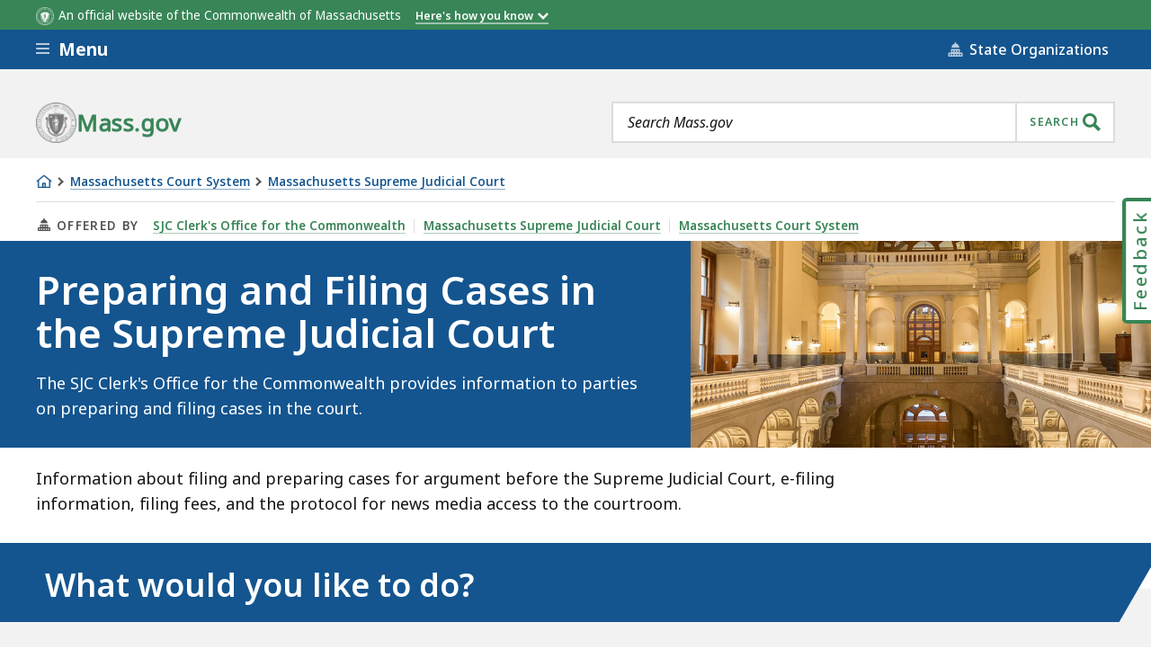

--- FILE ---
content_type: text/html; charset=UTF-8
request_url: https://www.mass.gov/preparing-and-filing-cases-in-the-supreme-judicial-court
body_size: 39391
content:
<!DOCTYPE html>
<html lang="en" dir="ltr" prefix="og: https://ogp.me/ns#" >
  <head>

    <script>
  // See: https://gist.github.com/nekman/297ebda63d6b00380058cbb0114296aa#file-polyfill-js-L586
  // IE11 compatibility: Element.prototype.after
  function _mutation(nodes) { // eslint-disable-line no-unused-vars
    if (!nodes.length) {
      throw new Error('DOM Exception 8');
    } else if (nodes.length === 1) {
      return typeof nodes[0] === 'string' ? document.createTextNode(nodes[0]) : nodes[0];
    } else {
      var
      fragment = document.createDocumentFragment(),
      length = nodes.length,
      index = -1,
      node;

      while (++index < length) {
        node = nodes[index];

        fragment.appendChild(typeof node === 'string' ? document.createTextNode(node) : node);
      }

      return fragment;
    }
  }

  // See: https://gist.github.com/nekman/297ebda63d6b00380058cbb0114296aa#file-polyfill-js-L610
  // IE11 compatibility: Element.prototype.after
  if (typeof Document.prototype.after != 'function') {
    Document.prototype.after = Element.prototype.after = function after() {
      if (this.parentNode) {
        this.parentNode.insertBefore(_mutation(arguments), this.nextSibling);
      }
    };
  }

  // See: https://github.com/damienbod/angular-auth-oidc-client/issues/276#issue-352138019
  // IE11 compatibility: CustomEvent
  if (typeof CustomEvent != 'function') {
    (function () {
      function CustomEvent ( event, params ) {
        params = params || { bubbles: false, cancelable: false, detail: undefined };
        var evt = document.createEvent( 'CustomEvent' );
        evt.initCustomEvent( event, params.bubbles, params.cancelable, params.detail );
        return evt;
      }

      CustomEvent.prototype = window.Event.prototype;

      window.CustomEvent = CustomEvent;
    })();
  }

  // See: https://github.com/miguelcobain/ember-paper/issues/1058#issuecomment-461764542
  // IE11 compatibility: NodeList.prototype.forEach
  if (window.NodeList && !NodeList.prototype.forEach) {
    NodeList.prototype.forEach = Array.prototype.forEach;
  }

  // See: https://stackoverflow.com/a/43139506/1038565
  // IE11 compatibility: String.prototype.includes
  if (typeof String.prototype.includes != 'function') {
    String.prototype.includes = function(match) {
      return this.indexOf(match) !== -1;
    }
  }
</script>
    <script>
  document.prefetchAlertsData = {};

  function prefetch_alerts(data) {
    if (!data) {
      return;
    }

    // Previously using fetch, but XMLHttpRequest is more compatible
    // with older browsers (IE11).
    var xhr = new XMLHttpRequest();
    xhr.open("GET", data);
    xhr.responseType = "text";
    xhr.send();

    xhr.onload = function() {
      document.prefetchAlertsData[data] = this.responseText;

      // See: https://stackoverflow.com/a/49071358/1038565
      // IE11 dispatch event not working.
      var event;
      if(typeof(Event) === 'function') {
          event = new Event('mass_alerts_data_ready');
      }else{
          event = document.createEvent('Event');
          event.initEvent('mass_alerts_data_ready', true, true);
      }
      document.dispatchEvent(event);
    };

    xhr.onprogress = function() {};
    xhr.onerror = function() {};
  }

  prefetch_alerts("/alerts/page/259961");
  prefetch_alerts("/alerts/sitewide");
</script>

        
      <!-- DEPLOYMENT IDENTIFIER: {{ deployment_identifier }} -->
      <script type="text/javascript">
        ;window.NREUM||(NREUM={});
        NREUM.init = {
          distributed_tracing: { enabled: true },
          privacy: { cookies_enabled: false },
          ajax: { deny_list: ["gov-bam.nr-data.net"] }
        };

        (function() {
          var applicationID;
          var hostname = window.location.hostname;

          switch (hostname) {
            case 'www.mass.gov':
            case 'edit.mass.gov':
              applicationID = '720602643';
              break;
            case 'stage.mass.gov':
            case 'edit.stage.mass.gov':
              applicationID = '1081268720';
              break;
            case 'cd.edit.mass.gov':
              applicationID = '1081240793';
              break;
            case 'dev.edit.mass.gov':
              applicationID = '1054111563';
              break;
            case 'feature1.edit.mass.gov':
              applicationID = '1080188089';
              break;
            case 'feature2.edit.mass.gov':
              applicationID = '1081240370';
              break;
            case 'feature3.edit.mass.gov':
              applicationID = '1081237489';
              break;
            case 'feature4.edit.mass.gov':
              applicationID = '1081236144';
              break;
            case 'feature5.edit.mass.gov':
              applicationID = '1081236875';
              break;
            default:
              applicationID = '720602643'; // Default to production Application ID
          }

          NREUM.loader_config = {
            accountID: "1522041",
            trustKey: "1522041",
            agentID: "720602727",
            licenseKey: "23b062ec87",
            applicationID: applicationID
          };
          NREUM.info = {
            beacon: "gov-bam.nr-data.net",
            errorBeacon: "gov-bam.nr-data.net",
            licenseKey: "23b062ec87",
            applicationID: applicationID,
            sa: 1
          };
        })();

        ;/*! For license information please see nr-loader-spa-1.288.1.min.js.LICENSE.txt */
        (()=>{var e,t,r={8122:(e,t,r)=>{"use strict";r.d(t,{a:()=>i});var n=r(944);function i(e,t){try{if(!e||"object"!=typeof e)return(0,n.R)(3);if(!t||"object"!=typeof t)return(0,n.R)(4);const r=Object.create(Object.getPrototypeOf(t),Object.getOwnPropertyDescriptors(t)),o=0===Object.keys(r).length?e:r;for(let a in o)if(void 0!==e[a])try{if(null===e[a]){r[a]=null;continue}Array.isArray(e[a])&&Array.isArray(t[a])?r[a]=Array.from(new Set([...e[a],...t[a]])):"object"==typeof e[a]&&"object"==typeof t[a]?r[a]=i(e[a],t[a]):r[a]=e[a]}catch(e){(0,n.R)(1,e)}return r}catch(e){(0,n.R)(2,e)}}},2555:(e,t,r)=>{"use strict";r.d(t,{Vp:()=>c,fn:()=>s,x1:()=>u});var n=r(384),i=r(8122);const o={beacon:n.NT.beacon,errorBeacon:n.NT.errorBeacon,licenseKey:void 0,applicationID:void 0,sa:void 0,queueTime:void 0,applicationTime:void 0,ttGuid:void 0,user:void 0,account:void 0,product:void 0,extra:void 0,jsAttributes:{},userAttributes:void 0,atts:void 0,transactionName:void 0,tNamePlain:void 0},a={};function s(e){try{const t=c(e);return!!t.licenseKey&&!!t.errorBeacon&&!!t.applicationID}catch(e){return!1}}function c(e){if(!e)throw new Error("All info objects require an agent identifier!");if(!a[e])throw new Error("Info for ".concat(e," was never set"));return a[e]}function u(e,t){if(!e)throw new Error("All info objects require an agent identifier!");a[e]=(0,i.a)(t,o);const r=(0,n.nY)(e);r&&(r.info=a[e])}},9417:(e,t,r)=>{"use strict";r.d(t,{D0:()=>h,gD:()=>g,xN:()=>p});var n=r(3333);const i=e=>{if(!e||"string"!=typeof e)return!1;try{document.createDocumentFragment().querySelector(e)}catch{return!1}return!0};var o=r(2614),a=r(944),s=r(384),c=r(8122);const u="[data-nr-mask]",d=()=>{const e={feature_flags:[],experimental:{marks:!1,measures:!1,resources:!1},mask_selector:"*",block_selector:"[data-nr-block]",mask_input_options:{color:!1,date:!1,"datetime-local":!1,email:!1,month:!1,number:!1,range:!1,search:!1,tel:!1,text:!1,time:!1,url:!1,week:!1,textarea:!1,select:!1,password:!0}};return{ajax:{deny_list:void 0,block_internal:!0,enabled:!0,autoStart:!0},api:{allow_registered_children:!0,duplicate_registered_data:!1},distributed_tracing:{enabled:void 0,exclude_newrelic_header:void 0,cors_use_newrelic_header:void 0,cors_use_tracecontext_headers:void 0,allowed_origins:void 0},get feature_flags(){return e.feature_flags},set feature_flags(t){e.feature_flags=t},generic_events:{enabled:!0,autoStart:!0},harvest:{interval:30},jserrors:{enabled:!0,autoStart:!0},logging:{enabled:!0,autoStart:!0},metrics:{enabled:!0,autoStart:!0},obfuscate:void 0,page_action:{enabled:!0},page_view_event:{enabled:!0,autoStart:!0},page_view_timing:{enabled:!0,autoStart:!0},performance:{get capture_marks(){return e.feature_flags.includes(n.$v.MARKS)||e.experimental.marks},set capture_marks(t){e.experimental.marks=t},get capture_measures(){return e.feature_flags.includes(n.$v.MEASURES)||e.experimental.measures},set capture_measures(t){e.experimental.measures=t},capture_detail:!0,resources:{get enabled(){return e.feature_flags.includes(n.$v.RESOURCES)||e.experimental.resources},set enabled(t){e.experimental.resources=t},asset_types:[],first_party_domains:[],ignore_newrelic:!0}},privacy:{cookies_enabled:!0},proxy:{assets:void 0,beacon:void 0},session:{expiresMs:o.wk,inactiveMs:o.BB},session_replay:{autoStart:!0,enabled:!1,preload:!1,sampling_rate:10,error_sampling_rate:100,collect_fonts:!1,inline_images:!1,fix_stylesheets:!0,mask_all_inputs:!0,get mask_text_selector(){return e.mask_selector},set mask_text_selector(t){i(t)?e.mask_selector="".concat(t,",").concat(u):""===t||null===t?e.mask_selector=u:(0,a.R)(5,t)},get block_class(){return"nr-block"},get ignore_class(){return"nr-ignore"},get mask_text_class(){return"nr-mask"},get block_selector(){return e.block_selector},set block_selector(t){i(t)?e.block_selector+=",".concat(t):""!==t&&(0,a.R)(6,t)},get mask_input_options(){return e.mask_input_options},set mask_input_options(t){t&&"object"==typeof t?e.mask_input_options={...t,password:!0}:(0,a.R)(7,t)}},session_trace:{enabled:!0,autoStart:!0},soft_navigations:{enabled:!0,autoStart:!0},spa:{enabled:!0,autoStart:!0},ssl:void 0,user_actions:{enabled:!0,elementAttributes:["id","className","tagName","type"]}}},l={},f="All configuration objects require an agent identifier!";function h(e){if(!e)throw new Error(f);if(!l[e])throw new Error("Configuration for ".concat(e," was never set"));return l[e]}function p(e,t){if(!e)throw new Error(f);l[e]=(0,c.a)(t,d());const r=(0,s.nY)(e);r&&(r.init=l[e])}function g(e,t){if(!e)throw new Error(f);var r=h(e);if(r){for(var n=t.split("."),i=0;i<n.length-1;i++)if("object"!=typeof(r=r[n[i]]))return;r=r[n[n.length-1]]}return r}},5603:(e,t,r)=>{"use strict";r.d(t,{a:()=>c,o:()=>s});var n=r(384),i=r(8122);const o={accountID:void 0,trustKey:void 0,agentID:void 0,licenseKey:void 0,applicationID:void 0,xpid:void 0},a={};function s(e){if(!e)throw new Error("All loader-config objects require an agent identifier!");if(!a[e])throw new Error("LoaderConfig for ".concat(e," was never set"));return a[e]}function c(e,t){if(!e)throw new Error("All loader-config objects require an agent identifier!");a[e]=(0,i.a)(t,o);const r=(0,n.nY)(e);r&&(r.loader_config=a[e])}},3371:(e,t,r)=>{"use strict";r.d(t,{V:()=>f,f:()=>l});var n=r(8122),i=r(384),o=r(6154),a=r(9324);let s=0;const c={buildEnv:a.F3,distMethod:a.Xs,version:a.xv,originTime:o.WN},u={appMetadata:{},customTransaction:void 0,denyList:void 0,disabled:!1,entityManager:void 0,harvester:void 0,isolatedBacklog:!1,loaderType:void 0,maxBytes:3e4,obfuscator:void 0,onerror:void 0,ptid:void 0,releaseIds:{},session:void 0,timeKeeper:void 0},d={};function l(e){if(!e)throw new Error("All runtime objects require an agent identifier!");if(!d[e])throw new Error("Runtime for ".concat(e," was never set"));return d[e]}function f(e,t){if(!e)throw new Error("All runtime objects require an agent identifier!");d[e]={...(0,n.a)(t,u),...c},Object.hasOwnProperty.call(d[e],"harvestCount")||Object.defineProperty(d[e],"harvestCount",{get:()=>++s});const r=(0,i.nY)(e);r&&(r.runtime=d[e])}},9324:(e,t,r)=>{"use strict";r.d(t,{F3:()=>i,Xs:()=>o,Yq:()=>a,xv:()=>n});const n="1.288.1",i="PROD",o="CDN",a="^2.0.0-alpha.18"},6154:(e,t,r)=>{"use strict";r.d(t,{A4:()=>s,OF:()=>d,RI:()=>i,WN:()=>h,bv:()=>o,gm:()=>a,lR:()=>f,m:()=>u,mw:()=>c,sb:()=>l});var n=r(1863);const i="undefined"!=typeof window&&!!window.document,o="undefined"!=typeof WorkerGlobalScope&&("undefined"!=typeof self&&self instanceof WorkerGlobalScope&&self.navigator instanceof WorkerNavigator||"undefined"!=typeof globalThis&&globalThis instanceof WorkerGlobalScope&&globalThis.navigator instanceof WorkerNavigator),a=i?window:"undefined"!=typeof WorkerGlobalScope&&("undefined"!=typeof self&&self instanceof WorkerGlobalScope&&self||"undefined"!=typeof globalThis&&globalThis instanceof WorkerGlobalScope&&globalThis),s="complete"===a?.document?.readyState,c=Boolean("hidden"===a?.document?.visibilityState),u=""+a?.location,d=/iPad|iPhone|iPod/.test(a.navigator?.userAgent),l=d&&"undefined"==typeof SharedWorker,f=(()=>{const e=a.navigator?.userAgent?.match(/Firefox[/\s](\d+\.\d+)/);return Array.isArray(e)&&e.length>=2?+e[1]:0})(),h=Date.now()-(0,n.t)()},7295:(e,t,r)=>{"use strict";r.d(t,{Xv:()=>a,gX:()=>i,iW:()=>o});var n=[];function i(e){if(!e||o(e))return!1;if(0===n.length)return!0;for(var t=0;t<n.length;t++){var r=n[t];if("*"===r.hostname)return!1;if(s(r.hostname,e.hostname)&&c(r.pathname,e.pathname))return!1}return!0}function o(e){return void 0===e.hostname}function a(e){if(n=[],e&&e.length)for(var t=0;t<e.length;t++){let r=e[t];if(!r)continue;0===r.indexOf("http://")?r=r.substring(7):0===r.indexOf("https://")&&(r=r.substring(8));const i=r.indexOf("/");let o,a;i>0?(o=r.substring(0,i),a=r.substring(i)):(o=r,a="");let[s]=o.split(":");n.push({hostname:s,pathname:a})}}function s(e,t){return!(e.length>t.length)&&t.indexOf(e)===t.length-e.length}function c(e,t){return 0===e.indexOf("/")&&(e=e.substring(1)),0===t.indexOf("/")&&(t=t.substring(1)),""===e||e===t}},3241:(e,t,r)=>{"use strict";r.d(t,{W:()=>o});var n=r(6154);const i="newrelic";function o(e={}){try{n.gm.dispatchEvent(new CustomEvent(i,{detail:e}))}catch(e){}}},1687:(e,t,r)=>{"use strict";r.d(t,{Ak:()=>c,Ze:()=>l,x3:()=>u});var n=r(7836),i=r(3606),o=r(860),a=r(2646);const s={};function c(e,t){const r={staged:!1,priority:o.P3[t]||0};d(e),s[e].get(t)||s[e].set(t,r)}function u(e,t){e&&s[e]&&(s[e].get(t)&&s[e].delete(t),h(e,t,!1),s[e].size&&f(e))}function d(e){if(!e)throw new Error("agentIdentifier required");s[e]||(s[e]=new Map)}function l(e="",t="feature",r=!1){if(d(e),!e||!s[e].get(t)||r)return h(e,t);s[e].get(t).staged=!0,f(e)}function f(e){const t=Array.from(s[e]);t.every((([e,t])=>t.staged))&&(t.sort(((e,t)=>e[1].priority-t[1].priority)),t.forEach((([t])=>{s[e].delete(t),h(e,t)})))}function h(e,t,r=!0){const o=e?n.ee.get(e):n.ee,s=i.i.handlers;if(!o.aborted&&o.backlog&&s){if(r){const e=o.backlog[t],r=s[t];if(r){for(let t=0;e&&t<e.length;++t)p(e[t],r);Object.entries(r).forEach((([e,t])=>{Object.values(t||{}).forEach((t=>{t[0]?.on&&t[0]?.context()instanceof a.y&&t[0].on(e,t[1])}))}))}}o.isolatedBacklog||delete s[t],o.backlog[t]=null,o.emit("drain-"+t,[])}}function p(e,t){var r=e[1];Object.values(t[r]||{}).forEach((t=>{var r=e[0];if(t[0]===r){var n=t[1],i=e[3],o=e[2];n.apply(i,o)}}))}},7836:(e,t,r)=>{"use strict";r.d(t,{P:()=>c,ee:()=>u});var n=r(384),i=r(8990),o=r(3371),a=r(2646),s=r(5607);const c="nr@context:".concat(s.W),u=function e(t,r){var n={},s={},d={},l=!1;try{l=16===r.length&&(0,o.f)(r).isolatedBacklog}catch(e){}var f={on:p,addEventListener:p,removeEventListener:function(e,t){var r=n[e];if(!r)return;for(var i=0;i<r.length;i++)r[i]===t&&r.splice(i,1)},emit:function(e,r,n,i,o){!1!==o&&(o=!0);if(u.aborted&&!i)return;t&&o&&t.emit(e,r,n);for(var a=h(n),c=g(e),d=c.length,l=0;l<d;l++)c[l].apply(a,r);var p=v()[s[e]];p&&p.push([f,e,r,a]);return a},get:m,listeners:g,context:h,buffer:function(e,t){const r=v();if(t=t||"feature",f.aborted)return;Object.entries(e||{}).forEach((([e,n])=>{s[n]=t,t in r||(r[t]=[])}))},abort:function(){f._aborted=!0,Object.keys(f.backlog).forEach((e=>{delete f.backlog[e]}))},isBuffering:function(e){return!!v()[s[e]]},debugId:r,backlog:l?{}:t&&"object"==typeof t.backlog?t.backlog:{},isolatedBacklog:l};return Object.defineProperty(f,"aborted",{get:()=>{let e=f._aborted||!1;return e||(t&&(e=t.aborted),e)}}),f;function h(e){return e&&e instanceof a.y?e:e?(0,i.I)(e,c,(()=>new a.y(c))):new a.y(c)}function p(e,t){n[e]=g(e).concat(t)}function g(e){return n[e]||[]}function m(t){return d[t]=d[t]||e(f,t)}function v(){return f.backlog}}(void 0,"globalEE"),d=(0,n.Zm)();d.ee||(d.ee=u)},2646:(e,t,r)=>{"use strict";r.d(t,{y:()=>n});class n{constructor(e){this.contextId=e}}},9908:(e,t,r)=>{"use strict";r.d(t,{d:()=>n,p:()=>i});var n=r(7836).ee.get("handle");function i(e,t,r,i,o){o?(o.buffer([e],i),o.emit(e,t,r)):(n.buffer([e],i),n.emit(e,t,r))}},3606:(e,t,r)=>{"use strict";r.d(t,{i:()=>o});var n=r(9908);o.on=a;var i=o.handlers={};function o(e,t,r,o){a(o||n.d,i,e,t,r)}function a(e,t,r,i,o){o||(o="feature"),e||(e=n.d);var a=t[o]=t[o]||{};(a[r]=a[r]||[]).push([e,i])}},3878:(e,t,r)=>{"use strict";function n(e,t){return{capture:e,passive:!1,signal:t}}function i(e,t,r=!1,i){window.addEventListener(e,t,n(r,i))}function o(e,t,r=!1,i){document.addEventListener(e,t,n(r,i))}r.d(t,{DD:()=>o,jT:()=>n,sp:()=>i})},5607:(e,t,r)=>{"use strict";r.d(t,{W:()=>n});const n=(0,r(9566).bz)()},9566:(e,t,r)=>{"use strict";r.d(t,{LA:()=>s,ZF:()=>c,bz:()=>a,el:()=>u});var n=r(6154);const i="xxxxxxxx-xxxx-4xxx-yxxx-xxxxxxxxxxxx";function o(e,t){return e?15&e[t]:16*Math.random()|0}function a(){const e=n.gm?.crypto||n.gm?.msCrypto;let t,r=0;return e&&e.getRandomValues&&(t=e.getRandomValues(new Uint8Array(30))),i.split("").map((e=>"x"===e?o(t,r++).toString(16):"y"===e?(3&o()|8).toString(16):e)).join("")}function s(e){const t=n.gm?.crypto||n.gm?.msCrypto;let r,i=0;t&&t.getRandomValues&&(r=t.getRandomValues(new Uint8Array(e)));const a=[];for(var s=0;s<e;s++)a.push(o(r,i++).toString(16));return a.join("")}function c(){return s(16)}function u(){return s(32)}},2614:(e,t,r)=>{"use strict";r.d(t,{BB:()=>a,H3:()=>n,g:()=>u,iL:()=>c,tS:()=>s,uh:()=>i,wk:()=>o});const n="NRBA",i="SESSION",o=144e5,a=18e5,s={STARTED:"session-started",PAUSE:"session-pause",RESET:"session-reset",RESUME:"session-resume",UPDATE:"session-update"},c={SAME_TAB:"same-tab",CROSS_TAB:"cross-tab"},u={OFF:0,FULL:1,ERROR:2}},1863:(e,t,r)=>{"use strict";function n(){return Math.floor(performance.now())}r.d(t,{t:()=>n})},7485:(e,t,r)=>{"use strict";r.d(t,{D:()=>i});var n=r(6154);function i(e){if(0===(e||"").indexOf("data:"))return{protocol:"data"};try{const t=new URL(e,location.href),r={port:t.port,hostname:t.hostname,pathname:t.pathname,search:t.search,protocol:t.protocol.slice(0,t.protocol.indexOf(":")),sameOrigin:t.protocol===n.gm?.location?.protocol&&t.host===n.gm?.location?.host};return r.port&&""!==r.port||("http:"===t.protocol&&(r.port="80"),"https:"===t.protocol&&(r.port="443")),r.pathname&&""!==r.pathname?r.pathname.startsWith("/")||(r.pathname="/".concat(r.pathname)):r.pathname="/",r}catch(e){return{}}}},944:(e,t,r)=>{"use strict";function n(e,t){"function"==typeof console.debug&&console.debug("New Relic Warning: https://github.com/newrelic/newrelic-browser-agent/blob/main/docs/warning-codes.md#".concat(e),t)}r.d(t,{R:()=>n})},5701:(e,t,r)=>{"use strict";r.d(t,{B:()=>o,t:()=>a});var n=r(3241);const i=new Set,o={};function a(e,t){const r=t.agentIdentifier;o[r]??={},e&&"object"==typeof e&&(i.has(r)||(t.ee.emit("rumresp",[e]),o[r]=e,i.add(r),(0,n.W)({agentIdentifier:r,loaded:!0,drained:!0,type:"lifecycle",name:"load",feature:void 0,data:e})))}},8990:(e,t,r)=>{"use strict";r.d(t,{I:()=>i});var n=Object.prototype.hasOwnProperty;function i(e,t,r){if(n.call(e,t))return e[t];var i=r();if(Object.defineProperty&&Object.keys)try{return Object.defineProperty(e,t,{value:i,writable:!0,enumerable:!1}),i}catch(e){}return e[t]=i,i}},6389:(e,t,r)=>{"use strict";function n(e,t=500,r={}){const n=r?.leading||!1;let i;return(...r)=>{n&&void 0===i&&(e.apply(this,r),i=setTimeout((()=>{i=clearTimeout(i)}),t)),n||(clearTimeout(i),i=setTimeout((()=>{e.apply(this,r)}),t))}}function i(e){let t=!1;return(...r)=>{t||(t=!0,e.apply(this,r))}}r.d(t,{J:()=>i,s:()=>n})},3304:(e,t,r)=>{"use strict";r.d(t,{A:()=>o});var n=r(7836);const i=()=>{const e=new WeakSet;return(t,r)=>{if("object"==typeof r&&null!==r){if(e.has(r))return;e.add(r)}return r}};function o(e){try{return JSON.stringify(e,i())??""}catch(e){try{n.ee.emit("internal-error",[e])}catch(e){}return""}}},3496:(e,t,r)=>{"use strict";function n(e){return!e||!(!e.licenseKey||!e.applicationID)}function i(e,t){return!e||e.licenseKey===t.info.licenseKey&&e.applicationID===t.info.applicationID}r.d(t,{A:()=>i,I:()=>n})},5289:(e,t,r)=>{"use strict";r.d(t,{GG:()=>o,sB:()=>a});var n=r(3878);function i(){return"undefined"==typeof document||"complete"===document.readyState}function o(e,t){if(i())return e();(0,n.sp)("load",e,t)}function a(e){if(i())return e();(0,n.DD)("DOMContentLoaded",e)}},384:(e,t,r)=>{"use strict";r.d(t,{NT:()=>o,US:()=>d,Zm:()=>a,bQ:()=>c,dV:()=>s,nY:()=>u,pV:()=>l});var n=r(6154),i=r(1863);const o={beacon:"bam.nr-data.net",errorBeacon:"bam.nr-data.net"};function a(){return n.gm.NREUM||(n.gm.NREUM={}),void 0===n.gm.newrelic&&(n.gm.newrelic=n.gm.NREUM),n.gm.NREUM}function s(){let e=a();return e.o||(e.o={ST:n.gm.setTimeout,SI:n.gm.setImmediate,CT:n.gm.clearTimeout,XHR:n.gm.XMLHttpRequest,REQ:n.gm.Request,EV:n.gm.Event,PR:n.gm.Promise,MO:n.gm.MutationObserver,FETCH:n.gm.fetch,WS:n.gm.WebSocket}),e}function c(e,t){let r=a();r.initializedAgents??={},t.initializedAt={ms:(0,i.t)(),date:new Date},r.initializedAgents[e]=t}function u(e){let t=a();return t.initializedAgents?.[e]}function d(e,t){a()[e]=t}function l(){return function(){let e=a();const t=e.info||{};e.info={beacon:o.beacon,errorBeacon:o.errorBeacon,...t}}(),function(){let e=a();const t=e.init||{};e.init={...t}}(),s(),function(){let e=a();const t=e.loader_config||{};e.loader_config={...t}}(),a()}},2843:(e,t,r)=>{"use strict";r.d(t,{u:()=>i});var n=r(3878);function i(e,t=!1,r,i){(0,n.DD)("visibilitychange",(function(){if(t)return void("hidden"===document.visibilityState&&e());e(document.visibilityState)}),r,i)}},8139:(e,t,r)=>{"use strict";r.d(t,{u:()=>f});var n=r(7836),i=r(3434),o=r(8990),a=r(6154);const s={},c=a.gm.XMLHttpRequest,u="addEventListener",d="removeEventListener",l="nr@wrapped:".concat(n.P);function f(e){var t=function(e){return(e||n.ee).get("events")}(e);if(s[t.debugId]++)return t;s[t.debugId]=1;var r=(0,i.YM)(t,!0);function f(e){r.inPlace(e,[u,d],"-",p)}function p(e,t){return e[1]}return"getPrototypeOf"in Object&&(a.RI&&h(document,f),c&&h(c.prototype,f),h(a.gm,f)),t.on(u+"-start",(function(e,t){var n=e[1];if(null!==n&&("function"==typeof n||"object"==typeof n)){var i=(0,o.I)(n,l,(function(){var e={object:function(){if("function"!=typeof n.handleEvent)return;return n.handleEvent.apply(n,arguments)},function:n}[typeof n];return e?r(e,"fn-",null,e.name||"anonymous"):n}));this.wrapped=e[1]=i}})),t.on(d+"-start",(function(e){e[1]=this.wrapped||e[1]})),t}function h(e,t,...r){let n=e;for(;"object"==typeof n&&!Object.prototype.hasOwnProperty.call(n,u);)n=Object.getPrototypeOf(n);n&&t(n,...r)}},3434:(e,t,r)=>{"use strict";r.d(t,{Jt:()=>o,YM:()=>c});var n=r(7836),i=r(5607);const o="nr@original:".concat(i.W);var a=Object.prototype.hasOwnProperty,s=!1;function c(e,t){return e||(e=n.ee),r.inPlace=function(e,t,n,i,o){n||(n="");const a="-"===n.charAt(0);for(let s=0;s<t.length;s++){const c=t[s],u=e[c];d(u)||(e[c]=r(u,a?c+n:n,i,c,o))}},r.flag=o,r;function r(t,r,n,s,c){return d(t)?t:(r||(r=""),nrWrapper[o]=t,function(e,t,r){if(Object.defineProperty&&Object.keys)try{return Object.keys(e).forEach((function(r){Object.defineProperty(t,r,{get:function(){return e[r]},set:function(t){return e[r]=t,t}})})),t}catch(e){u([e],r)}for(var n in e)a.call(e,n)&&(t[n]=e[n])}(t,nrWrapper,e),nrWrapper);function nrWrapper(){var o,a,d,l;try{a=this,o=[...arguments],d="function"==typeof n?n(o,a):n||{}}catch(t){u([t,"",[o,a,s],d],e)}i(r+"start",[o,a,s],d,c);try{return l=t.apply(a,o)}catch(e){throw i(r+"err",[o,a,e],d,c),e}finally{i(r+"end",[o,a,l],d,c)}}}function i(r,n,i,o){if(!s||t){var a=s;s=!0;try{e.emit(r,n,i,t,o)}catch(t){u([t,r,n,i],e)}s=a}}}function u(e,t){t||(t=n.ee);try{t.emit("internal-error",e)}catch(e){}}function d(e){return!(e&&"function"==typeof e&&e.apply&&!e[o])}},9414:(e,t,r)=>{"use strict";r.d(t,{J:()=>c});var n=r(7836),i=r(2646),o=r(944),a=r(3434);const s=new Map;function c(e,t,r,c){if("object"!=typeof t||!t||"string"!=typeof r||!r||"function"!=typeof t[r])return(0,o.R)(29);const u=function(e){return(e||n.ee).get("logger")}(e),d=(0,a.YM)(u),l=new i.y(n.P);l.level=c.level,l.customAttributes=c.customAttributes;const f=t[r]?.[a.Jt]||t[r];return s.set(f,l),d.inPlace(t,[r],"wrap-logger-",(()=>s.get(f))),u}},9300:(e,t,r)=>{"use strict";r.d(t,{T:()=>n});const n=r(860).K7.ajax},3333:(e,t,r)=>{"use strict";r.d(t,{$v:()=>u,TZ:()=>n,Zp:()=>i,kd:()=>c,mq:()=>s,nf:()=>a,qN:()=>o});const n=r(860).K7.genericEvents,i=["auxclick","click","copy","keydown","paste","scrollend"],o=["focus","blur"],a=4,s=1e3,c=["PageAction","UserAction","BrowserPerformance"],u={MARKS:"experimental.marks",MEASURES:"experimental.measures",RESOURCES:"experimental.resources"}},6774:(e,t,r)=>{"use strict";r.d(t,{T:()=>n});const n=r(860).K7.jserrors},993:(e,t,r)=>{"use strict";r.d(t,{A$:()=>o,ET:()=>a,TZ:()=>s,p_:()=>i});var n=r(860);const i={ERROR:"ERROR",WARN:"WARN",INFO:"INFO",DEBUG:"DEBUG",TRACE:"TRACE"},o={OFF:0,ERROR:1,WARN:2,INFO:3,DEBUG:4,TRACE:5},a="log",s=n.K7.logging},3785:(e,t,r)=>{"use strict";r.d(t,{R:()=>c,b:()=>u});var n=r(9908),i=r(1863),o=r(860),a=r(8154),s=r(993);function c(e,t,r={},c=s.p_.INFO,u,d=(0,i.t)()){(0,n.p)(a.xV,["API/logging/".concat(c.toLowerCase(),"/called")],void 0,o.K7.metrics,e),(0,n.p)(s.ET,[d,t,r,c,u],void 0,o.K7.logging,e)}function u(e){return"string"==typeof e&&Object.values(s.p_).some((t=>t===e.toUpperCase().trim()))}},8154:(e,t,r)=>{"use strict";r.d(t,{z_:()=>o,XG:()=>s,TZ:()=>n,rs:()=>i,xV:()=>a});r(6154),r(9566),r(384);const n=r(860).K7.metrics,i="sm",o="cm",a="storeSupportabilityMetrics",s="storeEventMetrics"},6630:(e,t,r)=>{"use strict";r.d(t,{T:()=>n});const n=r(860).K7.pageViewEvent},782:(e,t,r)=>{"use strict";r.d(t,{T:()=>n});const n=r(860).K7.pageViewTiming},6344:(e,t,r)=>{"use strict";r.d(t,{BB:()=>d,G4:()=>o,Qb:()=>l,TZ:()=>i,Ug:()=>a,_s:()=>s,bc:()=>u,yP:()=>c});var n=r(2614);const i=r(860).K7.sessionReplay,o={RECORD:"recordReplay",PAUSE:"pauseReplay",REPLAY_RUNNING:"replayRunning",ERROR_DURING_REPLAY:"errorDuringReplay"},a=.12,s={DomContentLoaded:0,Load:1,FullSnapshot:2,IncrementalSnapshot:3,Meta:4,Custom:5},c={[n.g.ERROR]:15e3,[n.g.FULL]:3e5,[n.g.OFF]:0},u={RESET:{message:"Session was reset",sm:"Reset"},IMPORT:{message:"Recorder failed to import",sm:"Import"},TOO_MANY:{message:"429: Too Many Requests",sm:"Too-Many"},TOO_BIG:{message:"Payload was too large",sm:"Too-Big"},CROSS_TAB:{message:"Session Entity was set to OFF on another tab",sm:"Cross-Tab"},ENTITLEMENTS:{message:"Session Replay is not allowed and will not be started",sm:"Entitlement"}},d=5e3,l={API:"api"}},5270:(e,t,r)=>{"use strict";r.d(t,{Aw:()=>c,CT:()=>u,SR:()=>s,rF:()=>d});var n=r(384),i=r(9417),o=r(7767),a=r(6154);function s(e){return!!(0,n.dV)().o.MO&&(0,o.V)(e)&&!0===(0,i.gD)(e,"session_trace.enabled")}function c(e){return!0===(0,i.gD)(e,"session_replay.preload")&&s(e)}function u(e,t){const r=t.correctAbsoluteTimestamp(e);return{originalTimestamp:e,correctedTimestamp:r,timestampDiff:e-r,originTime:a.WN,correctedOriginTime:t.correctedOriginTime,originTimeDiff:Math.floor(a.WN-t.correctedOriginTime)}}function d(e,t){try{if("string"==typeof t?.type){if("password"===t.type.toLowerCase())return"*".repeat(e?.length||0);if(void 0!==t?.dataset?.nrUnmask||t?.classList?.contains("nr-unmask"))return e}}catch(e){}return"string"==typeof e?e.replace(/[\S]/g,"*"):"*".repeat(e?.length||0)}},3738:(e,t,r)=>{"use strict";r.d(t,{He:()=>i,Kp:()=>s,Lc:()=>u,Rz:()=>d,TZ:()=>n,bD:()=>o,d3:()=>a,jx:()=>l,uP:()=>c});const n=r(860).K7.sessionTrace,i="bstResource",o="resource",a="-start",s="-end",c="fn"+a,u="fn"+s,d="pushState",l=1e3},3962:(e,t,r)=>{"use strict";r.d(t,{AM:()=>o,O2:()=>c,Qu:()=>u,TZ:()=>s,ih:()=>d,pP:()=>a,tC:()=>i});var n=r(860);const i=["click","keydown","submit","popstate"],o="api",a="initialPageLoad",s=n.K7.softNav,c={INITIAL_PAGE_LOAD:"",ROUTE_CHANGE:1,UNSPECIFIED:2},u={INTERACTION:1,AJAX:2,CUSTOM_END:3,CUSTOM_TRACER:4},d={IP:"in progress",FIN:"finished",CAN:"cancelled"}},7378:(e,t,r)=>{"use strict";r.d(t,{$p:()=>x,BR:()=>b,Kp:()=>R,L3:()=>y,Lc:()=>c,NC:()=>o,SG:()=>d,TZ:()=>i,U6:()=>p,UT:()=>m,d3:()=>w,dT:()=>f,e5:()=>E,gx:()=>v,l9:()=>l,oW:()=>h,op:()=>g,rw:()=>u,tH:()=>T,uP:()=>s,wW:()=>A,xq:()=>a});var n=r(384);const i=r(860).K7.spa,o=["click","submit","keypress","keydown","keyup","change"],a=999,s="fn-start",c="fn-end",u="cb-start",d="api-ixn-",l="remaining",f="interaction",h="spaNode",p="jsonpNode",g="fetch-start",m="fetch-done",v="fetch-body-",b="jsonp-end",y=(0,n.dV)().o.ST,w="-start",R="-end",x="-body",A="cb"+R,E="jsTime",T="fetch"},4234:(e,t,r)=>{"use strict";r.d(t,{W:()=>o});var n=r(7836),i=r(1687);class o{constructor(e,t){this.agentIdentifier=e,this.ee=n.ee.get(e),this.featureName=t,this.blocked=!1}deregisterDrain(){(0,i.x3)(this.agentIdentifier,this.featureName)}}},7767:(e,t,r)=>{"use strict";r.d(t,{V:()=>o});var n=r(9417),i=r(6154);const o=e=>i.RI&&!0===(0,n.gD)(e,"privacy.cookies_enabled")},2110:(e,t,r)=>{"use strict";r.d(t,{j:()=>j});var n=r(860),i=r(9908),o=r(1687),a=r(5289),s=r(6154),c=r(944),u=r(8154),d=r(384),l=r(6344);const f=["setErrorHandler","finished","addToTrace","addRelease","recordCustomEvent","addPageAction","setCurrentRouteName","setPageViewName","setCustomAttribute","interaction","noticeError","setUserId","setApplicationVersion","start",l.G4.RECORD,l.G4.PAUSE,"log","wrapLogger","register"],h=["setErrorHandler","finished","addToTrace","addRelease"];var p=r(1863),g=r(2614),m=r(993),v=r(3785),b=r(9414),y=r(3496);var w=r(3241),R=r(5701);function x(){const e=(0,d.pV)();f.forEach((t=>{e[t]=(...r)=>function(t,...r){let n=[];return Object.values(e.initializedAgents).forEach((e=>{e&&e.runtime?e.exposed&&e[t]&&"micro-agent"!==e.runtime.loaderType&&n.push(e[t](...r)):(0,c.R)(38,t)})),n[0]}(t,...r)}))}const A={};function E(e,t){t||(0,o.Ak)(e.agentIdentifier,"api");const d=e.ee.get("tracer");A[e.agentIdentifier]=g.g.OFF,e.ee.on(l.G4.REPLAY_RUNNING,(t=>{A[e.agentIdentifier]=t}));const f="api-",x=f+"ixn-",E={addPageAction:function(e,t,r,i=(0,p.t)()){N(f,"addPageAction",!0,n.K7.genericEvents,i)(e,t,r)},log:function(t,{customAttributes:r={},level:o=m.p_.INFO}={},a,s=(0,p.t)()){(0,i.p)(u.xV,["API/log/called"],void 0,n.K7.metrics,e.ee),(0,v.R)(e.ee,t,r,o,a,s)},noticeError:function(t,r,o,a=(0,p.t)()){"string"==typeof t&&(t=new Error(t)),(0,i.p)(u.xV,["API/noticeError/called"],void 0,n.K7.metrics,e.ee),(0,i.p)("err",[t,a,!1,r,!!A[e.agentIdentifier],void 0,o],void 0,n.K7.jserrors,e.ee)}};function T(t,r,n,i){const o=e.info;return null===r?delete o.jsAttributes[t]:e.info={...e.info,jsAttributes:{...o.jsAttributes,[t]:r}},N(f,n,!0,i||null===r?"session":void 0)(t,r)}function S(){}e.register=function(t){return(0,i.p)(u.xV,["API/register/called"],void 0,n.K7.metrics,e.ee),function(e,t,r){const o={};let a,s;(0,c.R)(54,"newrelic.register"),e.init.api.allow_registered_children||(a=()=>(0,c.R)(55)),r&&(0,y.I)(r)||(a=()=>(0,c.R)(48,r));const d={addPageAction:(e,n={})=>{l(t.addPageAction,[e,{...o,...n}],r)},log:(e,n={})=>{l(t.log,[e,{...n,customAttributes:{...o,...n.customAttributes||{}}}],r)},noticeError:(e,n={})=>{l(t.noticeError,[e,{...o,...n}],r)},setApplicationVersion:e=>{o["application.version"]=e},setCustomAttribute:(e,t)=>{o[e]=t},setUserId:e=>{o["enduser.id"]=e},metadata:{customAttributes:o,target:r,get connected(){return s||Promise.reject(new Error("Failed to connect"))}}};a?a():s=new Promise(((t,n)=>{try{const i=e.runtime?.entityManager;let a=!!i?.get().entityGuid,s=i?.getEntityGuidFor(r.licenseKey,r.applicationID),c=!!s;if(a&&c)r.entityGuid=s,t(d);else{const u=setTimeout((()=>n(new Error("Failed to connect - Timeout"))),15e3);function l(n){(0,y.A)(n,e)?a||=!0:r.licenseKey===n.licenseKey&&r.applicationID===n.applicationID&&(c=!0,r.entityGuid=n.entityGuid),a&&c&&(clearTimeout(u),e.ee.removeEventListener("entity-added",l),t(d))}e.ee.emit("api-send-rum",[o,r]),e.ee.on("entity-added",l)}}catch(f){n(f)}}));const l=async(t,r,o)=>{if(a)return a();const d=(0,p.t)();(0,i.p)(u.xV,["API/register/".concat(t.name,"/called")],void 0,n.K7.metrics,e.ee);try{await s;const n=e.init.api.duplicate_registered_data;(!0===n||Array.isArray(n)&&n.includes(o.entityGuid))&&t(...r,void 0,d),t(...r,o.entityGuid,d)}catch(e){(0,c.R)(50,e)}};return d}(e,E,t)},e.log=function(e,t){E.log(e,t)},e.wrapLogger=(t,r,{customAttributes:o={},level:a=m.p_.INFO}={})=>{(0,i.p)(u.xV,["API/wrapLogger/called"],void 0,n.K7.metrics,e.ee),(0,b.J)(e.ee,t,r,{customAttributes:o,level:a})},h.forEach((t=>{e[t]=N(f,t,!0,"api")})),e.addPageAction=function(e,t){E.addPageAction(e,t)},e.recordCustomEvent=N(f,"recordCustomEvent",!0,n.K7.genericEvents),e.setPageViewName=function(t,r){if("string"==typeof t)return"/"!==t.charAt(0)&&(t="/"+t),e.runtime.customTransaction=(r||"http://custom.transaction")+t,N(f,"setPageViewName",!0)()},e.setCustomAttribute=function(e,t,r=!1){if("string"==typeof e){if(["string","number","boolean"].includes(typeof t)||null===t)return T(e,t,"setCustomAttribute",r);(0,c.R)(40,typeof t)}else(0,c.R)(39,typeof e)},e.setUserId=function(e){if("string"==typeof e||null===e)return T("enduser.id",e,"setUserId",!0);(0,c.R)(41,typeof e)},e.setApplicationVersion=function(e){if("string"==typeof e||null===e)return T("application.version",e,"setApplicationVersion",!1);(0,c.R)(42,typeof e)},e.start=()=>{try{(0,i.p)(u.xV,["API/start/called"],void 0,n.K7.metrics,e.ee),e.ee.emit("manual-start-all")}catch(e){(0,c.R)(23,e)}},e[l.G4.RECORD]=function(){(0,i.p)(u.xV,["API/recordReplay/called"],void 0,n.K7.metrics,e.ee),(0,i.p)(l.G4.RECORD,[],void 0,n.K7.sessionReplay,e.ee)},e[l.G4.PAUSE]=function(){(0,i.p)(u.xV,["API/pauseReplay/called"],void 0,n.K7.metrics,e.ee),(0,i.p)(l.G4.PAUSE,[],void 0,n.K7.sessionReplay,e.ee)},e.interaction=function(e){return(new S).get("object"==typeof e?e:{})};const I=S.prototype={createTracer:function(t,r){var o={},a=this,s="function"==typeof r;return(0,i.p)(u.xV,["API/createTracer/called"],void 0,n.K7.metrics,e.ee),e.runSoftNavOverSpa||(0,i.p)(x+"tracer",[(0,p.t)(),t,o],a,n.K7.spa,e.ee),function(){if(d.emit((s?"":"no-")+"fn-start",[(0,p.t)(),a,s],o),s)try{return r.apply(this,arguments)}catch(e){const t="string"==typeof e?new Error(e):e;throw d.emit("fn-err",[arguments,this,t],o),t}finally{d.emit("fn-end",[(0,p.t)()],o)}}}};function N(t,r,o,a,s=(0,p.t)()){return function(){return(0,i.p)(u.xV,["API/"+r+"/called"],void 0,n.K7.metrics,e.ee),(0,w.W)({agentIdentifier:e.agentIdentifier,drained:!!R.B?.[e.agentIdentifier],type:"data",name:"api",feature:t+r,data:{notSpa:o,bufferGroup:a}}),a&&(0,i.p)(t+r,[s,...arguments],o?null:this,a,e.ee),o?void 0:this}}function _(){r.e(478).then(r.bind(r,8778)).then((({setAsyncAPI:t})=>{t(e),(0,o.Ze)(e.agentIdentifier,"api")})).catch((t=>{(0,c.R)(27,t),e.ee.abort()}))}return["actionText","setName","setAttribute","save","ignore","onEnd","getContext","end","get"].forEach((t=>{I[t]=function(){return N.apply(this,[x,t,void 0,e.runSoftNavOverSpa?n.K7.softNav:n.K7.spa]).apply(this,arguments)}})),e.setCurrentRouteName=function(){return e.runSoftNavOverSpa?N(x,"routeName",void 0,n.K7.softNav)(...arguments):N(f,"routeName",!0,n.K7.spa)(...arguments)},e.noticeError=function(e,t){E.noticeError(e,t)},s.RI?(0,a.GG)((()=>_()),!0):_(),!0}var T=r(2555),S=r(9417),I=r(5603),N=r(3371);const _=e=>{const t=e.startsWith("http");e+="/",r.p=t?e:"https://"+e};var O=r(7836);const P=new Set;function j(e,t={},r,n){let{init:i,info:o,loader_config:a,runtime:c={},exposed:u=!0}=t;c.loaderType=r;const l=(0,d.pV)();o||(i=l.init,o=l.info,a=l.loader_config),(0,S.xN)(e.agentIdentifier,i||{}),(0,I.a)(e.agentIdentifier,a||{}),o.jsAttributes??={},s.bv&&(o.jsAttributes.isWorker=!0),(0,T.x1)(e.agentIdentifier,o);const f=e.init,h=[o.beacon,o.errorBeacon];P.has(e.agentIdentifier)||(f.proxy.assets&&(_(f.proxy.assets),h.push(f.proxy.assets)),f.proxy.beacon&&h.push(f.proxy.beacon),x(),(0,d.US)("activatedFeatures",R.B),e.runSoftNavOverSpa&&=!0===f.soft_navigations.enabled&&f.feature_flags.includes("soft_nav")),c.denyList=[...f.ajax.deny_list||[],...f.ajax.block_internal?h:[]],c.ptid=e.agentIdentifier,(0,N.V)(e.agentIdentifier,c),P.has(e.agentIdentifier)||(e.ee=O.ee.get(e.agentIdentifier),e.exposed=u,E(e,n),(0,w.W)({agentIdentifier:e.agentIdentifier,drained:!!R.B?.[e.agentIdentifier],type:"lifecycle",name:"initialize",feature:void 0,data:e.config})),P.add(e.agentIdentifier)}},8374:(e,t,r)=>{r.nc=(()=>{try{return document?.currentScript?.nonce}catch(e){}return""})()},860:(e,t,r)=>{"use strict";r.d(t,{$J:()=>d,K7:()=>c,P3:()=>u,XX:()=>i,Yy:()=>s,df:()=>o,qY:()=>n,v4:()=>a});const n="events",i="jserrors",o="browser/blobs",a="rum",s="browser/logs",c={ajax:"ajax",genericEvents:"generic_events",jserrors:i,logging:"logging",metrics:"metrics",pageAction:"page_action",pageViewEvent:"page_view_event",pageViewTiming:"page_view_timing",sessionReplay:"session_replay",sessionTrace:"session_trace",softNav:"soft_navigations",spa:"spa"},u={[c.pageViewEvent]:1,[c.pageViewTiming]:2,[c.metrics]:3,[c.jserrors]:4,[c.spa]:5,[c.ajax]:6,[c.sessionTrace]:7,[c.softNav]:8,[c.sessionReplay]:9,[c.logging]:10,[c.genericEvents]:11},d={[c.pageViewEvent]:a,[c.pageViewTiming]:n,[c.ajax]:n,[c.spa]:n,[c.softNav]:n,[c.metrics]:i,[c.jserrors]:i,[c.sessionTrace]:o,[c.sessionReplay]:o,[c.logging]:s,[c.genericEvents]:"ins"}}},n={};function i(e){var t=n[e];if(void 0!==t)return t.exports;var o=n[e]={exports:{}};return r[e](o,o.exports,i),o.exports}i.m=r,i.d=(e,t)=>{for(var r in t)i.o(t,r)&&!i.o(e,r)&&Object.defineProperty(e,r,{enumerable:!0,get:t[r]})},i.f={},i.e=e=>Promise.all(Object.keys(i.f).reduce(((t,r)=>(i.f[r](e,t),t)),[])),i.u=e=>({212:"nr-spa-compressor",249:"nr-spa-recorder",478:"nr-spa"}[e]+"-1.288.1.min.js"),i.o=(e,t)=>Object.prototype.hasOwnProperty.call(e,t),e={},t="NRBA-1.288.1.PROD:",i.l=(r,n,o,a)=>{if(e[r])e[r].push(n);else{var s,c;if(void 0!==o)for(var u=document.getElementsByTagName("script"),d=0;d<u.length;d++){var l=u[d];if(l.getAttribute("src")==r||l.getAttribute("data-webpack")==t+o){s=l;break}}if(!s){c=!0;var f={478:"sha512-A197RDwDZ/NC6lb/PMIOFBrBanO57cULL4UpUepScgzjZPIPBBvfu4q0KzMhC7C3O5hKrc4kmK4aLpo+cShQzw==",249:"sha512-vLsg6+YBYhjurdM2WzfhBAhBVePWtoDu80qykIlpvNN2ZI/vQW6RtaLjxO4qURR+uoqAzj3rmr/WXrut/dMk6w==",212:"sha512-zp1Z+7gPpQlCybgSJryGY0yfN1jgDOdumlzqhYMlkNM6WECh2j0PyauwuXIRk8U4vpuwRq7tFWKekZv0Lednvw=="};(s=document.createElement("script")).charset="utf-8",s.timeout=120,i.nc&&s.setAttribute("nonce",i.nc),s.setAttribute("data-webpack",t+o),s.src=r,0!==s.src.indexOf(window.location.origin+"/")&&(s.crossOrigin="anonymous"),f[a]&&(s.integrity=f[a])}e[r]=[n];var h=(t,n)=>{s.onerror=s.onload=null,clearTimeout(p);var i=e[r];if(delete e[r],s.parentNode&&s.parentNode.removeChild(s),i&&i.forEach((e=>e(n))),t)return t(n)},p=setTimeout(h.bind(null,void 0,{type:"timeout",target:s}),12e4);s.onerror=h.bind(null,s.onerror),s.onload=h.bind(null,s.onload),c&&document.head.appendChild(s)}},i.r=e=>{"undefined"!=typeof Symbol&&Symbol.toStringTag&&Object.defineProperty(e,Symbol.toStringTag,{value:"Module"}),Object.defineProperty(e,"__esModule",{value:!0})},i.p="https://js-agent.newrelic.com/",(()=>{var e={38:0,788:0};i.f.j=(t,r)=>{var n=i.o(e,t)?e[t]:void 0;if(0!==n)if(n)r.push(n[2]);else{var o=new Promise(((r,i)=>n=e[t]=[r,i]));r.push(n[2]=o);var a=i.p+i.u(t),s=new Error;i.l(a,(r=>{if(i.o(e,t)&&(0!==(n=e[t])&&(e[t]=void 0),n)){var o=r&&("load"===r.type?"missing":r.type),a=r&&r.target&&r.target.src;s.message="Loading chunk "+t+" failed.\n("+o+": "+a+")",s.name="ChunkLoadError",s.type=o,s.request=a,n[1](s)}}),"chunk-"+t,t)}};var t=(t,r)=>{var n,o,[a,s,c]=r,u=0;if(a.some((t=>0!==e[t]))){for(n in s)i.o(s,n)&&(i.m[n]=s[n]);if(c)c(i)}for(t&&t(r);u<a.length;u++)o=a[u],i.o(e,o)&&e[o]&&e[o][0](),e[o]=0},r=self["webpackChunk:NRBA-1.288.1.PROD"]=self["webpackChunk:NRBA-1.288.1.PROD"]||[];r.forEach(t.bind(null,0)),r.push=t.bind(null,r.push.bind(r))})(),(()=>{"use strict";i(8374);var e=i(944),t=i(6344),r=i(9566);class n{agentIdentifier;constructor(){this.agentIdentifier=(0,r.LA)(16)}#e(t,...r){if(this[t]!==n.prototype[t])return this[t](...r);(0,e.R)(35,t)}addPageAction(e,t){return this.#e("addPageAction",e,t)}register(e){return this.#e("register",e)}recordCustomEvent(e,t){return this.#e("recordCustomEvent",e,t)}setPageViewName(e,t){return this.#e("setPageViewName",e,t)}setCustomAttribute(e,t,r){return this.#e("setCustomAttribute",e,t,r)}noticeError(e,t){return this.#e("noticeError",e,t)}setUserId(e){return this.#e("setUserId",e)}setApplicationVersion(e){return this.#e("setApplicationVersion",e)}setErrorHandler(e){return this.#e("setErrorHandler",e)}addRelease(e,t){return this.#e("addRelease",e,t)}log(e,t){return this.#e("log",e,t)}}class o extends n{#e(t,...r){if(this[t]!==o.prototype[t]&&this[t]!==n.prototype[t])return this[t](...r);(0,e.R)(35,t)}start(){return this.#e("start")}finished(e){return this.#e("finished",e)}recordReplay(){return this.#e(t.G4.RECORD)}pauseReplay(){return this.#e(t.G4.PAUSE)}addToTrace(e){return this.#e("addToTrace",e)}setCurrentRouteName(e){return this.#e("setCurrentRouteName",e)}interaction(){return this.#e("interaction")}wrapLogger(e,t,r){return this.#e("wrapLogger",e,t,r)}}var a=i(860),s=i(9417);const c=Object.values(a.K7);function u(e){const t={};return c.forEach((r=>{t[r]=function(e,t){return!0===(0,s.gD)(t,"".concat(e,".enabled"))}(r,e)})),t}var d=i(2110);var l=i(9908),f=i(1687),h=i(4234),p=i(5289),g=i(6154),m=i(5270),v=i(7767),b=i(6389);class y extends h.W{constructor(e,t,r=!0){super(e.agentIdentifier,t),this.auto=r,this.abortHandler=void 0,this.featAggregate=void 0,this.onAggregateImported=void 0,!1===e.init[this.featureName].autoStart&&(this.auto=!1),this.auto?(0,f.Ak)(e.agentIdentifier,t):this.ee.on("manual-start-all",(0,b.J)((()=>{(0,f.Ak)(e.agentIdentifier,this.featureName),this.auto=!0,this.importAggregator(e)})))}importAggregator(t,r={}){if(this.featAggregate||!this.auto)return;let n;this.onAggregateImported=new Promise((e=>{n=e}));const o=async()=>{let o;try{if((0,v.V)(this.agentIdentifier)){const{setupAgentSession:e}=await i.e(478).then(i.bind(i,6526));o=e(t)}}catch(t){(0,e.R)(20,t),this.ee.emit("internal-error",[t]),this.featureName===a.K7.sessionReplay&&this.abortHandler?.()}try{if(!this.#t(this.featureName,o))return(0,f.Ze)(this.agentIdentifier,this.featureName),void n(!1);const{lazyFeatureLoader:e}=await i.e(478).then(i.bind(i,6103)),{Aggregate:a}=await e(this.featureName,"aggregate");this.featAggregate=new a(t,r),t.runtime.harvester.initializedAggregates.push(this.featAggregate),n(!0)}catch(t){(0,e.R)(34,t),this.abortHandler?.(),(0,f.Ze)(this.agentIdentifier,this.featureName,!0),n(!1),this.ee&&this.ee.abort()}};g.RI?(0,p.GG)((()=>o()),!0):o()}#t(e,t){switch(e){case a.K7.sessionReplay:return(0,m.SR)(this.agentIdentifier)&&!!t;case a.K7.sessionTrace:return!!t;default:return!0}}}var w=i(6630);class R extends y{static featureName=w.T;constructor(e,t=!0){super(e,w.T,t),this.ee.on("api-send-rum",((e,t)=>(0,l.p)("send-rum",[e,t],void 0,this.featureName,this.ee))),this.importAggregator(e)}}var x=i(384);var A=i(2843),E=i(3878),T=i(782),S=i(1863);class I extends y{static featureName=T.T;constructor(e,t=!0){super(e,T.T,t),g.RI&&((0,A.u)((()=>(0,l.p)("docHidden",[(0,S.t)()],void 0,T.T,this.ee)),!0),(0,E.sp)("pagehide",(()=>(0,l.p)("winPagehide",[(0,S.t)()],void 0,T.T,this.ee))),this.importAggregator(e))}}var N=i(8154);class _ extends y{static featureName=N.TZ;constructor(e,t=!0){super(e,N.TZ,t),g.RI&&document.addEventListener("securitypolicyviolation",(e=>{(0,l.p)(N.xV,["Generic/CSPViolation/Detected"],void 0,this.featureName,this.ee)})),this.importAggregator(e)}}var O=i(6774),P=i(3304);class j{constructor(e,t,r,n,i){this.name="UncaughtError",this.message="string"==typeof e?e:(0,P.A)(e),this.sourceURL=t,this.line=r,this.column=n,this.__newrelic=i}}function C(e){return D(e)?e:new j(void 0!==e?.message?e.message:e,e?.filename||e?.sourceURL,e?.lineno||e?.line,e?.colno||e?.col,e?.__newrelic)}function k(e){const t="Unhandled Promise Rejection: ";if(!e?.reason)return;if(D(e.reason)){try{e.reason.message.startsWith(t)||(e.reason.message=t+e.reason.message)}catch(e){}return C(e.reason)}const r=C(e.reason);return(r.message||"").startsWith(t)||(r.message=t+r.message),r}function L(e){if(e.error instanceof SyntaxError&&!/:\d+$/.test(e.error.stack?.trim())){const t=new j(e.message,e.filename,e.lineno,e.colno,e.error.__newrelic);return t.name=SyntaxError.name,t}return D(e.error)?e.error:C(e)}function D(e){return e instanceof Error&&!!e.stack}class M extends y{static featureName=O.T;#r=!1;constructor(e,r=!0){super(e,O.T,r);try{this.removeOnAbort=new AbortController}catch(e){}this.ee.on("internal-error",((e,t)=>{this.abortHandler&&(0,l.p)("ierr",[C(e),(0,S.t)(),!0,{},this.#r,t],void 0,this.featureName,this.ee)})),this.ee.on(t.G4.REPLAY_RUNNING,(e=>{this.#r=e})),g.gm.addEventListener("unhandledrejection",(e=>{this.abortHandler&&(0,l.p)("err",[k(e),(0,S.t)(),!1,{unhandledPromiseRejection:1},this.#r],void 0,this.featureName,this.ee)}),(0,E.jT)(!1,this.removeOnAbort?.signal)),g.gm.addEventListener("error",(e=>{this.abortHandler&&(0,l.p)("err",[L(e),(0,S.t)(),!1,{},this.#r],void 0,this.featureName,this.ee)}),(0,E.jT)(!1,this.removeOnAbort?.signal)),this.abortHandler=this.#n,this.importAggregator(e)}#n(){this.removeOnAbort?.abort(),this.abortHandler=void 0}}var H=i(8990);let K=1;function U(e){const t=typeof e;return!e||"object"!==t&&"function"!==t?-1:e===g.gm?0:(0,H.I)(e,"nr@id",(function(){return K++}))}function G(e){if("string"==typeof e&&e.length)return e.length;if("object"==typeof e){if("undefined"!=typeof ArrayBuffer&&e instanceof ArrayBuffer&&e.byteLength)return e.byteLength;if("undefined"!=typeof Blob&&e instanceof Blob&&e.size)return e.size;if(!("undefined"!=typeof FormData&&e instanceof FormData))try{return(0,P.A)(e).length}catch(e){return}}}var V=i(8139),F=i(7836),B=i(3434);const W={},z=["open","send"];function q(t){var r=t||F.ee;const n=function(e){return(e||F.ee).get("xhr")}(r);if(void 0===g.gm.XMLHttpRequest)return n;if(W[n.debugId]++)return n;W[n.debugId]=1,(0,V.u)(r);var i=(0,B.YM)(n),o=g.gm.XMLHttpRequest,a=g.gm.MutationObserver,s=g.gm.Promise,c=g.gm.setInterval,u="readystatechange",d=["onload","onerror","onabort","onloadstart","onloadend","onprogress","ontimeout"],l=[],f=g.gm.XMLHttpRequest=function(t){const r=new o(t),a=n.context(r);try{n.emit("new-xhr",[r],a),r.addEventListener(u,(s=a,function(){var e=this;e.readyState>3&&!s.resolved&&(s.resolved=!0,n.emit("xhr-resolved",[],e)),i.inPlace(e,d,"fn-",y)}),(0,E.jT)(!1))}catch(t){(0,e.R)(15,t);try{n.emit("internal-error",[t])}catch(e){}}var s;return r};function h(e,t){i.inPlace(t,["onreadystatechange"],"fn-",y)}if(function(e,t){for(var r in e)t[r]=e[r]}(o,f),f.prototype=o.prototype,i.inPlace(f.prototype,z,"-xhr-",y),n.on("send-xhr-start",(function(e,t){h(e,t),function(e){l.push(e),a&&(p?p.then(b):c?c(b):(m=-m,v.data=m))}(t)})),n.on("open-xhr-start",h),a){var p=s&&s.resolve();if(!c&&!s){var m=1,v=document.createTextNode(m);new a(b).observe(v,{characterData:!0})}}else r.on("fn-end",(function(e){e[0]&&e[0].type===u||b()}));function b(){for(var e=0;e<l.length;e++)h(0,l[e]);l.length&&(l=[])}function y(e,t){return t}return n}var Z="fetch-",Y=Z+"body-",J=["arrayBuffer","blob","json","text","formData"],X=g.gm.Request,Q=g.gm.Response,ee="prototype";const te={};function re(e){const t=function(e){return(e||F.ee).get("fetch")}(e);if(!(X&&Q&&g.gm.fetch))return t;if(te[t.debugId]++)return t;function r(e,r,n){var i=e[r];"function"==typeof i&&(e[r]=function(){var e,r=[...arguments],o={};t.emit(n+"before-start",[r],o),o[F.P]&&o[F.P].dt&&(e=o[F.P].dt);var a=i.apply(this,r);return t.emit(n+"start",[r,e],a),a.then((function(e){return t.emit(n+"end",[null,e],a),e}),(function(e){throw t.emit(n+"end",[e],a),e}))})}return te[t.debugId]=1,J.forEach((e=>{r(X[ee],e,Y),r(Q[ee],e,Y)})),r(g.gm,"fetch",Z),t.on(Z+"end",(function(e,r){var n=this;if(r){var i=r.headers.get("content-length");null!==i&&(n.rxSize=i),t.emit(Z+"done",[null,r],n)}else t.emit(Z+"done",[e],n)})),t}var ne=i(7485),ie=i(5603);class oe{constructor(e){this.agentIdentifier=e}generateTracePayload(e){if(!this.shouldGenerateTrace(e))return null;var t=(0,ie.o)(this.agentIdentifier);if(!t)return null;var n=(t.accountID||"").toString()||null,i=(t.agentID||"").toString()||null,o=(t.trustKey||"").toString()||null;if(!n||!i)return null;var a=(0,r.ZF)(),s=(0,r.el)(),c=Date.now(),u={spanId:a,traceId:s,timestamp:c};return(e.sameOrigin||this.isAllowedOrigin(e)&&this.useTraceContextHeadersForCors())&&(u.traceContextParentHeader=this.generateTraceContextParentHeader(a,s),u.traceContextStateHeader=this.generateTraceContextStateHeader(a,c,n,i,o)),(e.sameOrigin&&!this.excludeNewrelicHeader()||!e.sameOrigin&&this.isAllowedOrigin(e)&&this.useNewrelicHeaderForCors())&&(u.newrelicHeader=this.generateTraceHeader(a,s,c,n,i,o)),u}generateTraceContextParentHeader(e,t){return"00-"+t+"-"+e+"-01"}generateTraceContextStateHeader(e,t,r,n,i){return i+"@nr=0-1-"+r+"-"+n+"-"+e+"----"+t}generateTraceHeader(e,t,r,n,i,o){if(!("function"==typeof g.gm?.btoa))return null;var a={v:[0,1],d:{ty:"Browser",ac:n,ap:i,id:e,tr:t,ti:r}};return o&&n!==o&&(a.d.tk=o),btoa((0,P.A)(a))}shouldGenerateTrace(e){return this.isDtEnabled()&&this.isAllowedOrigin(e)}isAllowedOrigin(e){var t=!1,r={};if((0,s.gD)(this.agentIdentifier,"distributed_tracing")&&(r=(0,s.D0)(this.agentIdentifier).distributed_tracing),e.sameOrigin)t=!0;else if(r.allowed_origins instanceof Array)for(var n=0;n<r.allowed_origins.length;n++){var i=(0,ne.D)(r.allowed_origins[n]);if(e.hostname===i.hostname&&e.protocol===i.protocol&&e.port===i.port){t=!0;break}}return t}isDtEnabled(){var e=(0,s.gD)(this.agentIdentifier,"distributed_tracing");return!!e&&!!e.enabled}excludeNewrelicHeader(){var e=(0,s.gD)(this.agentIdentifier,"distributed_tracing");return!!e&&!!e.exclude_newrelic_header}useNewrelicHeaderForCors(){var e=(0,s.gD)(this.agentIdentifier,"distributed_tracing");return!!e&&!1!==e.cors_use_newrelic_header}useTraceContextHeadersForCors(){var e=(0,s.gD)(this.agentIdentifier,"distributed_tracing");return!!e&&!!e.cors_use_tracecontext_headers}}var ae=i(9300),se=i(7295),ce=["load","error","abort","timeout"],ue=ce.length,de=(0,x.dV)().o.REQ,le=(0,x.dV)().o.XHR;const fe="X-NewRelic-App-Data";class he extends y{static featureName=ae.T;constructor(e,t=!0){super(e,ae.T,t),this.dt=new oe(e.agentIdentifier),this.handler=(e,t,r,n)=>(0,l.p)(e,t,r,n,this.ee);try{const e={xmlhttprequest:"xhr",fetch:"fetch",beacon:"beacon"};g.gm?.performance?.getEntriesByType("resource").forEach((t=>{if(t.initiatorType in e&&0!==t.responseStatus){const r={status:t.responseStatus},n={rxSize:t.transferSize,duration:Math.floor(t.duration),cbTime:0};pe(r,t.name),this.handler("xhr",[r,n,t.startTime,t.responseEnd,e[t.initiatorType]],void 0,a.K7.ajax)}}))}catch(e){}re(this.ee),q(this.ee),function(e,t,r,n){function i(e){var t=this;t.totalCbs=0,t.called=0,t.cbTime=0,t.end=x,t.ended=!1,t.xhrGuids={},t.lastSize=null,t.loadCaptureCalled=!1,t.params=this.params||{},t.metrics=this.metrics||{},e.addEventListener("load",(function(r){A(t,e)}),(0,E.jT)(!1)),g.lR||e.addEventListener("progress",(function(e){t.lastSize=e.loaded}),(0,E.jT)(!1))}function o(e){this.params={method:e[0]},pe(this,e[1]),this.metrics={}}function s(t,r){e.loader_config.xpid&&this.sameOrigin&&r.setRequestHeader("X-NewRelic-ID",e.loader_config.xpid);var i=n.generateTracePayload(this.parsedOrigin);if(i){var o=!1;i.newrelicHeader&&(r.setRequestHeader("newrelic",i.newrelicHeader),o=!0),i.traceContextParentHeader&&(r.setRequestHeader("traceparent",i.traceContextParentHeader),i.traceContextStateHeader&&r.setRequestHeader("tracestate",i.traceContextStateHeader),o=!0),o&&(this.dt=i)}}function c(e,r){var n=this.metrics,i=e[0],o=this;if(n&&i){var a=G(i);a&&(n.txSize=a)}this.startTime=(0,S.t)(),this.body=i,this.listener=function(e){try{"abort"!==e.type||o.loadCaptureCalled||(o.params.aborted=!0),("load"!==e.type||o.called===o.totalCbs&&(o.onloadCalled||"function"!=typeof r.onload)&&"function"==typeof o.end)&&o.end(r)}catch(e){try{t.emit("internal-error",[e])}catch(e){}}};for(var s=0;s<ue;s++)r.addEventListener(ce[s],this.listener,(0,E.jT)(!1))}function u(e,t,r){this.cbTime+=e,t?this.onloadCalled=!0:this.called+=1,this.called!==this.totalCbs||!this.onloadCalled&&"function"==typeof r.onload||"function"!=typeof this.end||this.end(r)}function d(e,t){var r=""+U(e)+!!t;this.xhrGuids&&!this.xhrGuids[r]&&(this.xhrGuids[r]=!0,this.totalCbs+=1)}function f(e,t){var r=""+U(e)+!!t;this.xhrGuids&&this.xhrGuids[r]&&(delete this.xhrGuids[r],this.totalCbs-=1)}function h(){this.endTime=(0,S.t)()}function p(e,r){r instanceof le&&"load"===e[0]&&t.emit("xhr-load-added",[e[1],e[2]],r)}function m(e,r){r instanceof le&&"load"===e[0]&&t.emit("xhr-load-removed",[e[1],e[2]],r)}function v(e,t,r){t instanceof le&&("onload"===r&&(this.onload=!0),("load"===(e[0]&&e[0].type)||this.onload)&&(this.xhrCbStart=(0,S.t)()))}function b(e,r){this.xhrCbStart&&t.emit("xhr-cb-time",[(0,S.t)()-this.xhrCbStart,this.onload,r],r)}function y(e){var t,r=e[1]||{};if("string"==typeof e[0]?0===(t=e[0]).length&&g.RI&&(t=""+g.gm.location.href):e[0]&&e[0].url?t=e[0].url:g.gm?.URL&&e[0]&&e[0]instanceof URL?t=e[0].href:"function"==typeof e[0].toString&&(t=e[0].toString()),"string"==typeof t&&0!==t.length){t&&(this.parsedOrigin=(0,ne.D)(t),this.sameOrigin=this.parsedOrigin.sameOrigin);var i=n.generateTracePayload(this.parsedOrigin);if(i&&(i.newrelicHeader||i.traceContextParentHeader))if(e[0]&&e[0].headers)s(e[0].headers,i)&&(this.dt=i);else{var o={};for(var a in r)o[a]=r[a];o.headers=new Headers(r.headers||{}),s(o.headers,i)&&(this.dt=i),e.length>1?e[1]=o:e.push(o)}}function s(e,t){var r=!1;return t.newrelicHeader&&(e.set("newrelic",t.newrelicHeader),r=!0),t.traceContextParentHeader&&(e.set("traceparent",t.traceContextParentHeader),t.traceContextStateHeader&&e.set("tracestate",t.traceContextStateHeader),r=!0),r}}function w(e,t){this.params={},this.metrics={},this.startTime=(0,S.t)(),this.dt=t,e.length>=1&&(this.target=e[0]),e.length>=2&&(this.opts=e[1]);var r,n=this.opts||{},i=this.target;"string"==typeof i?r=i:"object"==typeof i&&i instanceof de?r=i.url:g.gm?.URL&&"object"==typeof i&&i instanceof URL&&(r=i.href),pe(this,r);var o=(""+(i&&i instanceof de&&i.method||n.method||"GET")).toUpperCase();this.params.method=o,this.body=n.body,this.txSize=G(n.body)||0}function R(e,t){if(this.endTime=(0,S.t)(),this.params||(this.params={}),(0,se.iW)(this.params))return;let n;this.params.status=t?t.status:0,"string"==typeof this.rxSize&&this.rxSize.length>0&&(n=+this.rxSize);const i={txSize:this.txSize,rxSize:n,duration:(0,S.t)()-this.startTime};r("xhr",[this.params,i,this.startTime,this.endTime,"fetch"],this,a.K7.ajax)}function x(e){const t=this.params,n=this.metrics;if(!this.ended){this.ended=!0;for(let t=0;t<ue;t++)e.removeEventListener(ce[t],this.listener,!1);t.aborted||(0,se.iW)(t)||(n.duration=(0,S.t)()-this.startTime,this.loadCaptureCalled||4!==e.readyState?null==t.status&&(t.status=0):A(this,e),n.cbTime=this.cbTime,r("xhr",[t,n,this.startTime,this.endTime,"xhr"],this,a.K7.ajax))}}function A(e,r){e.params.status=r.status;var n=function(e,t){var r=e.responseType;return"json"===r&&null!==t?t:"arraybuffer"===r||"blob"===r||"json"===r?G(e.response):"text"===r||""===r||void 0===r?G(e.responseText):void 0}(r,e.lastSize);if(n&&(e.metrics.rxSize=n),e.sameOrigin&&r.getAllResponseHeaders().indexOf(fe)>=0){var i=r.getResponseHeader(fe);i&&((0,l.p)(N.rs,["Ajax/CrossApplicationTracing/Header/Seen"],void 0,a.K7.metrics,t),e.params.cat=i.split(", ").pop())}e.loadCaptureCalled=!0}t.on("new-xhr",i),t.on("open-xhr-start",o),t.on("open-xhr-end",s),t.on("send-xhr-start",c),t.on("xhr-cb-time",u),t.on("xhr-load-added",d),t.on("xhr-load-removed",f),t.on("xhr-resolved",h),t.on("addEventListener-end",p),t.on("removeEventListener-end",m),t.on("fn-end",b),t.on("fetch-before-start",y),t.on("fetch-start",w),t.on("fn-start",v),t.on("fetch-done",R)}(e,this.ee,this.handler,this.dt),this.importAggregator(e)}}function pe(e,t){var r=(0,ne.D)(t),n=e.params||e;n.hostname=r.hostname,n.port=r.port,n.protocol=r.protocol,n.host=r.hostname+":"+r.port,n.pathname=r.pathname,e.parsedOrigin=r,e.sameOrigin=r.sameOrigin}const ge={},me=["pushState","replaceState"];function ve(e){const t=function(e){return(e||F.ee).get("history")}(e);return!g.RI||ge[t.debugId]++||(ge[t.debugId]=1,(0,B.YM)(t).inPlace(window.history,me,"-")),t}var be=i(3738);const{He:ye,bD:we,d3:Re,Kp:xe,TZ:Ae,Lc:Ee,uP:Te,Rz:Se}=be;class Ie extends y{static featureName=Ae;constructor(e,t=!0){super(e,Ae,t);if(!(0,v.V)(this.agentIdentifier))return void this.deregisterDrain();const r=this.ee;let n;ve(r),this.eventsEE=(0,V.u)(r),this.eventsEE.on(Te,(function(e,t){this.bstStart=(0,S.t)()})),this.eventsEE.on(Ee,(function(e,t){(0,l.p)("bst",[e[0],t,this.bstStart,(0,S.t)()],void 0,a.K7.sessionTrace,r)})),r.on(Se+Re,(function(e){this.time=(0,S.t)(),this.startPath=location.pathname+location.hash})),r.on(Se+xe,(function(e){(0,l.p)("bstHist",[location.pathname+location.hash,this.startPath,this.time],void 0,a.K7.sessionTrace,r)}));try{n=new PerformanceObserver((e=>{const t=e.getEntries();(0,l.p)(ye,[t],void 0,a.K7.sessionTrace,r)})),n.observe({type:we,buffered:!0})}catch(e){}this.importAggregator(e,{resourceObserver:n})}}var Ne=i(2614);class _e extends y{static featureName=t.TZ;#i;#o;constructor(e,r=!0){let n;super(e,t.TZ,r),this.replayRunning=!1,this.#o=e;try{n=JSON.parse(localStorage.getItem("".concat(Ne.H3,"_").concat(Ne.uh)))}catch(e){}(0,m.SR)(e.agentIdentifier)&&this.ee.on(t.G4.RECORD,(()=>this.#a())),this.#s(n)?(this.#i=n?.sessionReplayMode,this.#c()):this.importAggregator(e),this.ee.on("err",(e=>{this.replayRunning&&(this.errorNoticed=!0,(0,l.p)(t.G4.ERROR_DURING_REPLAY,[e],void 0,this.featureName,this.ee))})),this.ee.on(t.G4.REPLAY_RUNNING,(e=>{this.replayRunning=e}))}#s(e){return e&&(e.sessionReplayMode===Ne.g.FULL||e.sessionReplayMode===Ne.g.ERROR)||(0,m.Aw)(this.agentIdentifier)}#u=!1;async#c(e){if(!this.#u){this.#u=!0;try{const{Recorder:t}=await Promise.all([i.e(478),i.e(249)]).then(i.bind(i,8589));this.recorder??=new t({mode:this.#i,agentIdentifier:this.agentIdentifier,trigger:e,ee:this.ee,agentRef:this.#o}),this.recorder.startRecording(),this.abortHandler=this.recorder.stopRecording}catch(e){}this.importAggregator(this.#o,{recorder:this.recorder,errorNoticed:this.errorNoticed})}}#a(){this.featAggregate?this.featAggregate.mode!==Ne.g.FULL&&this.featAggregate.initializeRecording(Ne.g.FULL,!0):(this.#i=Ne.g.FULL,this.#c(t.Qb.API),this.recorder&&this.recorder.parent.mode!==Ne.g.FULL&&(this.recorder.parent.mode=Ne.g.FULL,this.recorder.stopRecording(),this.recorder.startRecording(),this.abortHandler=this.recorder.stopRecording))}}var Oe=i(3962);class Pe extends y{static featureName=Oe.TZ;constructor(e,t=!0){if(super(e,Oe.TZ,t),!g.RI||!(0,x.dV)().o.MO)return;const r=ve(this.ee);Oe.tC.forEach((e=>{(0,E.sp)(e,(e=>{a(e)}),!0)}));const n=()=>(0,l.p)("newURL",[(0,S.t)(),""+window.location],void 0,this.featureName,this.ee);r.on("pushState-end",n),r.on("replaceState-end",n);try{this.removeOnAbort=new AbortController}catch(e){}(0,E.sp)("popstate",(e=>(0,l.p)("newURL",[e.timeStamp,""+window.location],void 0,this.featureName,this.ee)),!0,this.removeOnAbort?.signal);let i=!1;const o=new((0,x.dV)().o.MO)(((e,t)=>{i||(i=!0,requestAnimationFrame((()=>{(0,l.p)("newDom",[(0,S.t)()],void 0,this.featureName,this.ee),i=!1})))})),a=(0,b.s)((e=>{(0,l.p)("newUIEvent",[e],void 0,this.featureName,this.ee),o.observe(document.body,{attributes:!0,childList:!0,subtree:!0,characterData:!0})}),100,{leading:!0});this.abortHandler=function(){this.removeOnAbort?.abort(),o.disconnect(),this.abortHandler=void 0},this.importAggregator(e,{domObserver:o})}}var je=i(7378);const Ce={},ke=["appendChild","insertBefore","replaceChild"];function Le(e){const t=function(e){return(e||F.ee).get("jsonp")}(e);if(!g.RI||Ce[t.debugId])return t;Ce[t.debugId]=!0;var r=(0,B.YM)(t),n=/[?&](?:callback|cb)=([^&#]+)/,i=/(.*)\.([^.]+)/,o=/^(\w+)(\.|$)(.*)$/;function a(e,t){if(!e)return t;const r=e.match(o),n=r[1];return a(r[3],t[n])}return r.inPlace(Node.prototype,ke,"dom-"),t.on("dom-start",(function(e){!function(e){if(!e||"string"!=typeof e.nodeName||"script"!==e.nodeName.toLowerCase())return;if("function"!=typeof e.addEventListener)return;var o=(s=e.src,c=s.match(n),c?c[1]:null);var s,c;if(!o)return;var u=function(e){var t=e.match(i);if(t&&t.length>=3)return{key:t[2],parent:a(t[1],window)};return{key:e,parent:window}}(o);if("function"!=typeof u.parent[u.key])return;var d={};function l(){t.emit("jsonp-end",[],d),e.removeEventListener("load",l,(0,E.jT)(!1)),e.removeEventListener("error",f,(0,E.jT)(!1))}function f(){t.emit("jsonp-error",[],d),t.emit("jsonp-end",[],d),e.removeEventListener("load",l,(0,E.jT)(!1)),e.removeEventListener("error",f,(0,E.jT)(!1))}r.inPlace(u.parent,[u.key],"cb-",d),e.addEventListener("load",l,(0,E.jT)(!1)),e.addEventListener("error",f,(0,E.jT)(!1)),t.emit("new-jsonp",[e.src],d)}(e[0])})),t}const De={};function Me(e){const t=function(e){return(e||F.ee).get("promise")}(e);if(De[t.debugId])return t;De[t.debugId]=!0;var r=t.context,n=(0,B.YM)(t),i=g.gm.Promise;return i&&function(){function e(r){var o=t.context(),a=n(r,"executor-",o,null,!1);const s=Reflect.construct(i,[a],e);return t.context(s).getCtx=function(){return o},s}g.gm.Promise=e,Object.defineProperty(e,"name",{value:"Promise"}),e.toString=function(){return i.toString()},Object.setPrototypeOf(e,i),["all","race"].forEach((function(r){const n=i[r];e[r]=function(e){let i=!1;[...e||[]].forEach((e=>{this.resolve(e).then(a("all"===r),a(!1))}));const o=n.apply(this,arguments);return o;function a(e){return function(){t.emit("propagate",[null,!i],o,!1,!1),i=i||!e}}}})),["resolve","reject"].forEach((function(r){const n=i[r];e[r]=function(e){const r=n.apply(this,arguments);return e!==r&&t.emit("propagate",[e,!0],r,!1,!1),r}})),e.prototype=i.prototype;const o=i.prototype.then;i.prototype.then=function(...e){var i=this,a=r(i);a.promise=i,e[0]=n(e[0],"cb-",a,null,!1),e[1]=n(e[1],"cb-",a,null,!1);const s=o.apply(this,e);return a.nextPromise=s,t.emit("propagate",[i,!0],s,!1,!1),s},i.prototype.then[B.Jt]=o,t.on("executor-start",(function(e){e[0]=n(e[0],"resolve-",this,null,!1),e[1]=n(e[1],"resolve-",this,null,!1)})),t.on("executor-err",(function(e,t,r){e[1](r)})),t.on("cb-end",(function(e,r,n){t.emit("propagate",[n,!0],this.nextPromise,!1,!1)})),t.on("propagate",(function(e,r,n){this.getCtx&&!r||(this.getCtx=function(){if(e instanceof Promise)var r=t.context(e);return r&&r.getCtx?r.getCtx():this})}))}(),t}const He={},Ke="setTimeout",Ue="setInterval",Ge="clearTimeout",Ve="-start",Fe=[Ke,"setImmediate",Ue,Ge,"clearImmediate"];function Be(e){const t=function(e){return(e||F.ee).get("timer")}(e);if(He[t.debugId]++)return t;He[t.debugId]=1;var r=(0,B.YM)(t);return r.inPlace(g.gm,Fe.slice(0,2),Ke+"-"),r.inPlace(g.gm,Fe.slice(2,3),Ue+"-"),r.inPlace(g.gm,Fe.slice(3),Ge+"-"),t.on(Ue+Ve,(function(e,t,n){e[0]=r(e[0],"fn-",null,n)})),t.on(Ke+Ve,(function(e,t,n){this.method=n,this.timerDuration=isNaN(e[1])?0:+e[1],e[0]=r(e[0],"fn-",this,n)})),t}const We={};function ze(e){const t=function(e){return(e||F.ee).get("mutation")}(e);if(!g.RI||We[t.debugId])return t;We[t.debugId]=!0;var r=(0,B.YM)(t),n=g.gm.MutationObserver;return n&&(window.MutationObserver=function(e){return this instanceof n?new n(r(e,"fn-")):n.apply(this,arguments)},MutationObserver.prototype=n.prototype),t}const{TZ:qe,d3:Ze,Kp:Ye,$p:Je,wW:Xe,e5:$e,tH:Qe,uP:et,rw:tt,Lc:rt}=je;class nt extends y{static featureName=qe;constructor(e,t=!0){if(super(e,qe,t),!g.RI)return;try{this.removeOnAbort=new AbortController}catch(e){}let r,n=0;const i=this.ee.get("tracer"),o=Le(this.ee),a=Me(this.ee),s=Be(this.ee),c=q(this.ee),u=this.ee.get("events"),d=re(this.ee),f=ve(this.ee),h=ze(this.ee);function p(e,t){f.emit("newURL",[""+window.location,t])}function m(){n++,r=window.location.hash,this[et]=(0,S.t)()}function v(){n--,window.location.hash!==r&&p(0,!0);var e=(0,S.t)();this[$e]=~~this[$e]+e-this[et],this[rt]=e}function b(e,t){e.on(t,(function(){this[t]=(0,S.t)()}))}this.ee.on(et,m),a.on(tt,m),o.on(tt,m),this.ee.on(rt,v),a.on(Xe,v),o.on(Xe,v),this.ee.on("fn-err",((...t)=>{t[2]?.__newrelic?.[e.agentIdentifier]||(0,l.p)("function-err",[...t],void 0,this.featureName,this.ee)})),this.ee.buffer([et,rt,"xhr-resolved"],this.featureName),u.buffer([et],this.featureName),s.buffer(["setTimeout"+Ye,"clearTimeout"+Ze,et],this.featureName),c.buffer([et,"new-xhr","send-xhr"+Ze],this.featureName),d.buffer([Qe+Ze,Qe+"-done",Qe+Je+Ze,Qe+Je+Ye],this.featureName),f.buffer(["newURL"],this.featureName),h.buffer([et],this.featureName),a.buffer(["propagate",tt,Xe,"executor-err","resolve"+Ze],this.featureName),i.buffer([et,"no-"+et],this.featureName),o.buffer(["new-jsonp","cb-start","jsonp-error","jsonp-end"],this.featureName),b(d,Qe+Ze),b(d,Qe+"-done"),b(o,"new-jsonp"),b(o,"jsonp-end"),b(o,"cb-start"),f.on("pushState-end",p),f.on("replaceState-end",p),window.addEventListener("hashchange",p,(0,E.jT)(!0,this.removeOnAbort?.signal)),window.addEventListener("load",p,(0,E.jT)(!0,this.removeOnAbort?.signal)),window.addEventListener("popstate",(function(){p(0,n>1)}),(0,E.jT)(!0,this.removeOnAbort?.signal)),this.abortHandler=this.#n,this.importAggregator(e)}#n(){this.removeOnAbort?.abort(),this.abortHandler=void 0}}var it=i(3333);class ot extends y{static featureName=it.TZ;constructor(e,t=!0){super(e,it.TZ,t);const r=[e.init.page_action.enabled,e.init.performance.capture_marks,e.init.performance.capture_measures,e.init.user_actions.enabled,e.init.performance.resources.enabled];if(g.RI&&(e.init.user_actions.enabled&&(it.Zp.forEach((e=>(0,E.sp)(e,(e=>(0,l.p)("ua",[e],void 0,this.featureName,this.ee)),!0))),it.qN.forEach((e=>{const t=(0,b.s)((e=>{(0,l.p)("ua",[e],void 0,this.featureName,this.ee)}),500,{leading:!0});(0,E.sp)(e,t)}))),e.init.performance.resources.enabled&&g.gm.PerformanceObserver?.supportedEntryTypes.includes("resource"))){new PerformanceObserver((e=>{e.getEntries().forEach((e=>{(0,l.p)("browserPerformance.resource",[e],void 0,this.featureName,this.ee)}))})).observe({type:"resource",buffered:!0})}r.some((e=>e))?this.importAggregator(e):this.deregisterDrain()}}var at=i(993),st=i(3785),ct=i(9414);class ut extends y{static featureName=at.TZ;constructor(e,t=!0){super(e,at.TZ,t);const r=this.ee;(0,ct.J)(r,g.gm.console,"log",{level:"info"}),(0,ct.J)(r,g.gm.console,"error",{level:"error"}),(0,ct.J)(r,g.gm.console,"warn",{level:"warn"}),(0,ct.J)(r,g.gm.console,"info",{level:"info"}),(0,ct.J)(r,g.gm.console,"debug",{level:"debug"}),(0,ct.J)(r,g.gm.console,"trace",{level:"trace"}),this.ee.on("wrap-logger-end",(function([e]){const{level:t,customAttributes:n}=this;(0,st.R)(r,e,n,t)})),this.importAggregator(e)}}new class extends o{constructor(t){super(),g.gm?(this.features={},(0,x.bQ)(this.agentIdentifier,this),this.desiredFeatures=new Set(t.features||[]),this.desiredFeatures.add(R),this.runSoftNavOverSpa=[...this.desiredFeatures].some((e=>e.featureName===a.K7.softNav)),(0,d.j)(this,t,t.loaderType||"agent"),this.run()):(0,e.R)(21)}get config(){return{info:this.info,init:this.init,loader_config:this.loader_config,runtime:this.runtime}}get api(){return this}run(){try{const t=u(this.agentIdentifier),r=[...this.desiredFeatures];r.sort(((e,t)=>a.P3[e.featureName]-a.P3[t.featureName])),r.forEach((r=>{if(!t[r.featureName]&&r.featureName!==a.K7.pageViewEvent)return;if(this.runSoftNavOverSpa&&r.featureName===a.K7.spa)return;if(!this.runSoftNavOverSpa&&r.featureName===a.K7.softNav)return;const n=function(e){switch(e){case a.K7.ajax:return[a.K7.jserrors];case a.K7.sessionTrace:return[a.K7.ajax,a.K7.pageViewEvent];case a.K7.sessionReplay:return[a.K7.sessionTrace];case a.K7.pageViewTiming:return[a.K7.pageViewEvent];default:return[]}}(r.featureName).filter((e=>!(e in this.features)));n.length>0&&(0,e.R)(36,{targetFeature:r.featureName,missingDependencies:n}),this.features[r.featureName]=new r(this)}))}catch(t){(0,e.R)(22,t);for(const e in this.features)this.features[e].abortHandler?.();const r=(0,x.Zm)();delete r.initializedAgents[this.agentIdentifier]?.features,delete this.sharedAggregator;return r.ee.get(this.agentIdentifier).abort(),!1}}}({features:[he,R,I,Ie,_e,_,M,ot,ut,Pe,nt],loaderType:"spa"})})()})();

      </script>
    
    <meta charset="utf-8" />
<meta name="description" content="The SJC Clerk&#039;s Office for the Commonwealth provides information to parties on preparing and filing cases in the court." />
<link rel="icon" href="/themes/custom/mass_theme/favicon.ico" />
<link rel="mask-icon" href="/libraries/mayflower-artifacts/assets/images/logo/stateseal.svg" />
<link rel="icon" sizes="16x16" href="/themes/custom/mass_theme/icons/logo/icon-16x16.png" />
<link rel="icon" sizes="32x32" href="/themes/custom/mass_theme/icons/logo/icon-32x32.png" />
<link rel="icon" sizes="96x96" href="/themes/custom/mass_theme/icons/logo/icon-96x96.png" />
<link rel="icon" sizes="192x192" href="/themes/custom/mass_theme/icons/logo/icon-192x192.png" />
<link rel="apple-touch-icon" href="/themes/custom/mass_theme/icons/logo/apple-touch-icon-60x60.png" />
<link rel="apple-touch-icon" sizes="72x72" href="/themes/custom/mass_theme/icons/logo/apple-touch-icon-72x72.png" />
<link rel="apple-touch-icon" sizes="76x76" href="/themes/custom/mass_theme/icons/logo/apple-touch-icon-76x76.png" />
<link rel="apple-touch-icon" sizes="114x114" href="/themes/custom/mass_theme/icons/logo/apple-touch-icon-114x114.png" />
<link rel="apple-touch-icon" sizes="120x120" href="/themes/custom/mass_theme/icons/logo/apple-touch-icon-120x120.png" />
<link rel="apple-touch-icon" sizes="144x144" href="/themes/custom/mass_theme/icons/logo/apple-touch-icon-144x144.png" />
<link rel="apple-touch-icon" sizes="152x152" href="/themes/custom/mass_theme/icons/logo/apple-touch-icon-152x152.png" />
<link rel="apple-touch-icon" sizes="180x180" href="/themes/custom/mass_theme/icons/logo/apple-touch-icon-180x180.png" />
<link rel="apple-touch-icon-precomposed" href="/themes/custom/mass_theme/icons/logo/apple-touch-icon-57x57.png" />
<link rel="apple-touch-icon-precomposed" sizes="72x72" href="/themes/custom/mass_theme/icons/logo/apple-touch-icon-72x72.png" />
<link rel="apple-touch-icon-precomposed" sizes="76x76" href="/themes/custom/mass_theme/icons/logo/apple-touch-icon-76x76.png" />
<link rel="apple-touch-icon-precomposed" sizes="114x114" href="/themes/custom/mass_theme/icons/logo/apple-touch-icon-114x114.png" />
<link rel="apple-touch-icon-precomposed" sizes="120x120" href="/themes/custom/mass_theme/icons/logo/apple-touch-icon-120x120.png" />
<link rel="apple-touch-icon-precomposed" sizes="144x144" href="/themes/custom/mass_theme/icons/logo/apple-touch-icon-144x144.png" />
<link rel="apple-touch-icon-precomposed" sizes="152x152" href="/themes/custom/mass_theme/icons/logo/apple-touch-icon-152x152.png" />
<link rel="apple-touch-icon-precomposed" sizes="180x180" href="/themes/custom/mass_theme/icons/logo/apple-touch-icon-180x180.png" />
<meta property="og:site_name" content="Mass.gov" />
<meta property="og:type" content="website" />
<meta property="og:url" content="https://www.mass.gov/preparing-and-filing-cases-in-the-supreme-judicial-court" />
<meta property="og:title" content="Preparing and Filing Cases in the Supreme Judicial Court" />
<meta property="og:description" content="The SJC Clerk&#039;s Office for the Commonwealth provides information to parties on preparing and filing cases in the court." />
<meta property="og:image" content="https://www.mass.gov/files/styles/social_media/public/2018-01/17-343_21great-hall-1_1600x800_1.jpg?h=8e3006ae&amp;itok=o8G46hT7" />
<meta name="twitter:card" content="summary_large_image" />
<meta name="twitter:description" content="The SJC Clerk&#039;s Office for the Commonwealth provides information to parties on preparing and filing cases in the court." />
<meta name="twitter:site" content="@massgov" />
<meta name="twitter:title" content="Preparing and Filing Cases in the Supreme Judicial Court" />
<meta name="twitter:site:id" content="16264003" />
<meta name="twitter:url" content="https://www.mass.gov/preparing-and-filing-cases-in-the-supreme-judicial-court" />
<meta name="twitter:image" content="https://www.mass.gov/files/styles/social_media/public/2018-01/17-343_21great-hall-1_1600x800_1.jpg?h=8e3006ae&amp;itok=o8G46hT7" />
<meta name="mg_organization" content="sjcclerksofficeforthecommonwealth,massachusettssupremejudicialcourt,massachusettscourtsystem" />
<meta name="mg_url" content="https://www.mass.gov/preparing-and-filing-cases-in-the-supreme-judicial-court" />
<meta name="mg_title" content="Preparing and Filing Cases in the Supreme Judicial Court" />
<meta name="mg_body_preview" content="The SJC Clerk&#039;s Office for the Commonwealth provides information to parties on preparing and filing cases in the court." />
<meta name="category" content="services" />
<meta name="mg_short_description" content="The SJC Clerk&#039;s Office for the Commonwealth provides information to parties on preparing and filing cases in the court." />
<meta name="mg_parent_org" content="massachusettssupremejudicialcourt,massachusettscourtsystem" />
<meta name="Generator" content="Drupal 10 (https://www.drupal.org)" />
<meta name="MobileOptimized" content="width" />
<meta name="HandheldFriendly" content="true" />
<meta name="viewport" content="width=device-width, initial-scale=1.0" />
<script type="application/ld+json">{
    "@context": "https://schema.org",
    "@graph": [
        {
            "@type": "GovernmentService",
            "@id": "https://www.mass.gov/preparing-and-filing-cases-in-the-supreme-judicial-court#services",
            "description": "The SJC Clerk\u0027s Office for the Commonwealth provides information to parties on preparing and filing cases in the court.",
            "name": "Preparing and Filing Cases in the Supreme Judicial Court",
            "potentialAction": [],
            "areaServed": {
                "@type": "AdministrativeArea",
                "name": "Massachusetts"
            }
        }
    ]
}</script>
<script type="application/ld+json">{
    "@context": "https://schema.org/",
    "@type": "BreadcrumbList",
    "itemListElement": [
        {
            "@type": "ListItem",
            "position": 1,
            "item": {
                "@id": "/",
                "name": "Home"
            }
        },
        {
            "@type": "ListItem",
            "position": 2,
            "item": {
                "@id": "/orgs/massachusetts-court-system",
                "name": "Massachusetts Court System"
            }
        },
        {
            "@type": "ListItem",
            "position": 3,
            "item": {
                "@id": "/orgs/massachusetts-supreme-judicial-court",
                "name": "Massachusetts Supreme Judicial Court"
            }
        }
    ]
}</script>
<link rel="alternate" hreflang="x-default" href="https://www.mass.gov/preparing-and-filing-cases-in-the-supreme-judicial-court" />
<link rel="alternate" hreflang="en" href="https://www.mass.gov/preparing-and-filing-cases-in-the-supreme-judicial-court" />
<link rel="canonical" href="https://www.mass.gov/preparing-and-filing-cases-in-the-supreme-judicial-court" />

    <title>Preparing and Filing Cases in the Supreme Judicial Court | Mass.gov</title>
    <link rel="stylesheet" media="all" href="/files/css/css_JaIM_hNDNjNGeM2d5hqZhLYDr6mfyV3hMdBu5BbqsPY.css?delta=0&amp;language=en&amp;theme=mass_theme&amp;include=eJxFjFEKgCAQBS9keaR41qLFuoq7Rt2-KKKvgRmYuTTyS-sVPGLD4TJUp7mIkZh_eFgHD4L9bZYok49cwm3VTl4luoqG2FCTfrPfjF1qD7xqosXpqUbZByhdq0cwTQ&amp;t8vulo" />
<link rel="stylesheet" media="all" href="/files/css/css_TRR14__GjY_ztmPzWtFgc-_iU-PRyZMnZ5q2nGtXV_g.css?delta=1&amp;language=en&amp;theme=mass_theme&amp;include=eJxFjFEKgCAQBS9keaR41qLFuoq7Rt2-KKKvgRmYuTTyS-sVPGLD4TJUp7mIkZh_eFgHD4L9bZYok49cwm3VTl4luoqG2FCTfrPfjF1qD7xqosXpqUbZByhdq0cwTQ&amp;t8vulo" />

    <script src="/modules/custom/mayflower/js/modernizr.min.js?v=3.6.0&amp;t8vulo"></script>
<script src="/files/js/js_4OO6LVvgJlOIoaNLTWTFFFT8Mb6mkc0tsmVlQAwaWPA.js?scope=header&amp;delta=1&amp;language=en&amp;theme=mass_theme&amp;include=[base64]&amp;t8vulo"></script>

        <script type="application/ld+json">
      {
          "@context": "http://schema.org",
          "@type": "Organization",
          "@id": "https://www.mass.gov/#organization",
          "url": "https://www.mass.gov",
          "logo": "https://www.mass.gov/libraries/mayflower-artifacts/assets/images/logo/stateseal-color.png",          "name": "Commonwealth of Massachusetts",
          "sameAs":
            [
    "https://www.facebook.com/massgov",
    "https://twitter.com/massgov",
    "https://www.linkedin.com/company/commonwealth-of-massachusetts",
    "https://www.youtube.com/user/massgov",
    "https://www.instagram.com/massgov/"
]
                  }
    </script>
    <script type="application/ld+json">
      {
          "@context": "http://schema.org",
          "@type": "WPHeader",
          "@id": "https://www.mass.gov/preparing-and-filing-cases-in-the-supreme-judicial-court#header"
      }
    </script>
    <script type="application/ld+json">
      {
          "@context": "http://schema.org",
          "@type": "WPFooter",
          "@id": "https://www.mass.gov/preparing-and-filing-cases-in-the-supreme-judicial-court#footer"
      }
    </script>
    <script type="application/ld+json">
        {
          "@context": "http://schema.org",
          "@type": "SiteNavigationElement",
          "@id": "https://www.mass.gov/preparing-and-filing-cases-in-the-supreme-judicial-court#main-navigation"
        }
    </script>

  
          <script>
        (function(i,s,o,g,r,a,m){i['GoogleAnalyticsObject']=r;i[r]=i[r]||function(){
          (i[r].q=i[r].q||[]).push(arguments)},i[r].l=1*new Date();a=s.createElement(o),
          m=s.getElementsByTagName(o)[0];a.async=1;a.src=g;m.parentNode.insertBefore(a,m)
        })(window,document,'script','https://www.google-analytics.com/analytics.js','ga');

        ga('create', 'UA-12471675-5', 'auto');
      </script>
            <link rel="preload" href="/libraries/mayflower-artifacts/assets/fonts/noto/Latin/NotoSans-VF-subset.woff2?version=1" as="font" crossorigin/>

    <link rel="preload" href="/libraries/mayflower-artifacts/assets/fonts/noto/Latin/NotoSansItalic-VF-subset.woff2?version=1" as="font" crossorigin/>
  </head>
  <body vocab="http://schema.org/" typeof="WebPage" class="not-front">
    <svg xmlns="http://www.w3.org/2000/svg" style="display: none"><symbol xmlns="http://www.w3.org/2000/svg" aria-hidden="true" focusable="false" viewBox="0 0 164 164" version="1.1" x="0px" y="0px" id="8ae18d1e31e309e4255718ae841b7c46"><g stroke="none" stroke-width="1"><g transform="translate(-5068.000000, -2475.000000)"><path d="M5169.6076,2556.7348 L5229.8506,2496.4888 C5232.0376,2494.3018 5232.0376,2490.7598 5229.8506,2488.5728 L5217.9066,2476.6268 C5216.8566,2475.5768 5215.4326,2474.9858 5213.9486,2474.9858 C5212.4636,2474.9858 5211.0396,2475.5768 5209.9896,2476.6268 L5149.7446,2536.8718 L5089.5016,2476.6268 C5087.4026,2474.5268 5083.6846,2474.5268 5081.5846,2476.6268 L5069.6416,2488.5728 C5067.4546,2490.7598 5067.4546,2494.3018 5069.6416,2496.4888 L5129.8846,2556.7348 L5069.6416,2616.9748 C5067.4546,2619.1618 5067.4546,2622.7048 5069.6416,2624.8918 L5081.5846,2636.8378 C5082.6346,2637.8868 5084.0596,2638.4778 5085.5436,2638.4778 C5087.0276,2638.4778 5088.4526,2637.8868 5089.5016,2636.8378 L5149.7446,2576.5918 L5209.9896,2636.8378 C5211.0396,2637.8868 5212.4636,2638.4778 5213.9486,2638.4778 C5215.4326,2638.4778 5216.8566,2637.8868 5217.9066,2636.8378 L5229.8506,2624.8918 C5232.0376,2622.7048 5232.0376,2619.1618 5229.8506,2616.9748 L5169.6076,2556.7348 Z"/></g></g></symbol><symbol xmlns="http://www.w3.org/2000/svg" aria-hidden="true" version="1.1" viewBox="0 0 16 16" id="dd60b6c15f52b52b7652668be6835a6f"><path d="M8 0a8 8 0 1 0 0 16A8 8 0 0 0 8 0zm0 12.17a.84.84 0 0 1-.83-.84.83.83 0 1 1 1.67 0c0 .46-.38.84-.84.84zm1.3-3.96c-.6.65-.62 1.01-.62 1.46H7.35c0-.99.01-1.42.95-2.32.38-.36.69-.65.64-1.21-.04-.54-.48-.82-.9-.82-.48 0-1.03.35-1.03 1.35H5.67c0-1.6.94-2.64 2.4-2.64.68 0 1.29.23 1.7.64.37.38.57.91.56 1.53-.01.92-.57 1.53-1.02 2.01z"/></symbol><symbol xmlns="http://www.w3.org/2000/svg" aria-hidden="true" focusable="false" version="1.1" viewBox="0 0 16 18" id="2941c74825ac6b2aab1eeb97bfe8461a"><path d="M983.721 1887.28L983.721 1887.28L986.423 1890L986.423 1890L986.423 1890L983.721 1892.72L983.721 1892.72L978.318 1898.17L975.617 1895.45L979.115 1891.92L971.443 1891.92L971.443 1888.0700000000002L979.103 1888.0700000000002L975.617 1884.5500000000002L978.318 1881.8300000000002Z " transform="matrix(1,0,0,1,-971,-1881)"/></symbol><symbol xmlns="http://www.w3.org/2000/svg" aria-hidden="true" version="1.1" viewBox="0 0 16 16" id="5a0f858f9a0960b466d654cbe1f931da"><path d="M1169.73 14.5924L1169.73 13L1168.27 13L1168.27 14.5924C1166.21 14.9558 1164.6399999999999 16.8309 1164.6399999999999 19.0952L1173.36 19.0952C1173.36 16.8309 1171.79 14.955799999999998 1169.7299999999998 14.592399999999998ZM1176.27 24.4286L1174.09 24.4286L1174.09 21.381C1174.09 20.9604 1173.77 20.619 1173.36 20.619L1164.6399999999999 20.619C1164.2299999999998 20.619 1163.9099999999999 20.9604 1163.9099999999999 21.381L1163.9099999999999 24.4286L1161.7299999999998 24.4286C1161.3299999999997 24.4286 1160.9999999999998 24.7699 1160.9999999999998 25.1905L1160.9999999999998 28.2381C1160.9999999999998 28.659399999999998 1161.3299999999997 29 1161.7299999999998 29L1176.2699999999998 29C1176.6699999999998 29 1176.9999999999998 28.6594 1176.9999999999998 28.2381L1176.9999999999998 25.1905C1176.9999999999998 24.7699 1176.6699999999998 24.4286 1176.2699999999998 24.4286ZM1163.91 27.4762L1162.45 27.4762L1162.45 25.952399999999997L1163.91 25.952399999999997ZM1166.82 27.4762L1165.36 27.4762L1165.36 25.952399999999997L1166.82 25.952399999999997ZM1166.82 23.6667L1165.36 23.6667L1165.36 22.142899999999997L1166.82 22.142899999999997ZM1169.73 27.4762L1168.27 27.4762L1168.27 25.952399999999997L1169.73 25.952399999999997ZM1169.73 23.6667L1168.27 23.6667L1168.27 22.142899999999997L1169.73 22.142899999999997ZM1172.64 27.4762L1171.18 27.4762L1171.18 25.952399999999997L1172.64 25.952399999999997ZM1172.64 23.6667L1171.18 23.6667L1171.18 22.142899999999997L1172.64 22.142899999999997ZM1175.55 27.4762L1174.09 27.4762L1174.09 25.952399999999997L1175.55 25.952399999999997Z " transform="matrix(1,0,0,1,-1161,-13)"/></symbol><symbol xmlns="http://www.w3.org/2000/svg" aria-hidden="true" version="1.1" width="18" height="16" viewBox="0 0 18 16" id="def7d319d033f8ac58114500dec44955">
  <path d="M17.0237 7.0722L9.30036 0.927602C9.19873 0.831935 9.07786 0.79496 8.9564 0.800529C8.83461 0.794945 8.71342 0.832135 8.61162 0.928378L1.03369 7.08378L1.01076 7.10241L0.994194 7.12687L0.888117 7.28349L0.853713 7.33429V7.39564L0.853713 7.39826C0.8537 7.42428 0.853675 7.47749 0.86315 7.53345C0.870059 7.57426 0.88496 7.63615 0.923353 7.69443C0.926537 7.70298 0.93039 7.71196 0.935066 7.72116C0.950555 7.75165 0.976767 7.78777 1.0194 7.81574C1.045 7.83255 1.07243 7.84371 1.10034 7.85008L1.28902 7.94121L1.36208 7.97649L1.43907 7.9509L1.75325 7.84648L1.78558 7.83574L1.81253 7.81489L2.23271 7.48992V14.4439C2.23271 14.5884 2.304 14.7153 2.39185 14.8018C2.4799 14.8885 2.60744 14.9572 2.75093 14.9572H15.2679C15.4114 14.9572 15.539 14.8885 15.627 14.8018C15.7149 14.7153 15.7862 14.5884 15.7862 14.4439V7.44624L16.3099 7.86509L16.3754 7.91749C16.3977 7.94541 16.4241 7.96744 16.4513 7.98389C16.545 8.04056 16.6577 8.04086 16.7485 8.01067C16.8067 7.9913 16.8629 7.95745 16.9095 7.9089H17.006L17.006 7.8126C17.0081 7.80989 17.0101 7.80718 17.012 7.80448H17.0879L17.1435 7.69505C17.1901 7.60329 17.2069 7.4859 17.1975 7.38378C17.1895 7.29706 17.1544 7.15023 17.0237 7.0722ZM14.6967 6.65513V13.9307H10.8006V9.9539C10.8006 9.79137 10.7209 9.62067 10.5555 9.52699C10.5457 9.51902 10.533 9.50937 10.5181 9.49954C10.4881 9.47985 10.4211 9.44065 10.3354 9.44065H7.57741C7.38909 9.44065 7.28541 9.54291 7.22889 9.59865C7.22755 9.59997 7.22624 9.60127 7.22495 9.60254C7.17846 9.6483 7.14027 9.70722 7.11401 9.75891C7.09106 9.80409 7.05918 9.8785 7.05918 9.9539V13.9307H3.16309V6.65566L8.95584 1.96268L14.6967 6.65513ZM8.14867 13.8784V10.4149H9.76412V13.8784H8.14867Z" stroke-width="0.4"/>
</symbol><symbol xmlns="http://www.w3.org/2000/svg" aria-hidden="true" version="1.1" viewBox="0 0 20 20" id="96c973c3985894519e07c190c6a2e604"><path d="M1424.99 107.4L1419.66 102.105C1420.44 100.884 1420.89 99.4383 1420.89 97.8892C1420.89 93.54 1417.3300000000002 90 1412.95 90C1408.57 90 1405.01 93.54 1405.01 97.89C1405.01 102.241 1408.57 105.781 1412.95 105.781C1414.43 105.781 1415.82 105.375 1417.01 104.67L1422.3799999999999 110ZM1407.97 97.89C1407.97 95.1625 1410.2 92.9416 1412.95 92.9416C1415.7 92.9416 1417.93 95.1617 1417.93 97.89C1417.93 100.619 1415.7 102.839 1412.95 102.839C1410.2 102.839 1407.97 100.619 1407.97 97.89Z " transform="matrix(1,0,0,1,-1405,-90)"/></symbol><symbol xmlns="http://www.w3.org/2000/svg" aria-hidden="true" version="1.1" viewBox="0 0 24 24" id="0242a4451bbcd881e5097ddd8de8495f"><path d="M12 0c-6.627 0-12 5.373-12 12s5.373 12 12 12 12-5.373 12-12-5.373-12-12-12zm1 16.057v-3.057h2.994c-.059 1.143-.212 2.24-.456 3.279-.823-.12-1.674-.188-2.538-.222zm1.957 2.162c-.499 1.33-1.159 2.497-1.957 3.456v-3.62c.666.028 1.319.081 1.957.164zm-1.957-7.219v-3.015c.868-.034 1.721-.103 2.548-.224.238 1.027.389 2.111.446 3.239h-2.994zm0-5.014v-3.661c.806.969 1.471 2.15 1.971 3.496-.642.084-1.3.137-1.971.165zm2.703-3.267c1.237.496 2.354 1.228 3.29 2.146-.642.234-1.311.442-2.019.607-.344-.992-.775-1.91-1.271-2.753zm-7.241 13.56c-.244-1.039-.398-2.136-.456-3.279h2.994v3.057c-.865.034-1.714.102-2.538.222zm2.538 1.776v3.62c-.798-.959-1.458-2.126-1.957-3.456.638-.083 1.291-.136 1.957-.164zm-2.994-7.055c.057-1.128.207-2.212.446-3.239.827.121 1.68.19 2.548.224v3.015h-2.994zm1.024-5.179c.5-1.346 1.165-2.527 1.97-3.496v3.661c-.671-.028-1.329-.081-1.97-.165zm-2.005-.35c-.708-.165-1.377-.373-2.018-.607.937-.918 2.053-1.65 3.29-2.146-.496.844-.927 1.762-1.272 2.753zm-.549 1.918c-.264 1.151-.434 2.36-.492 3.611h-3.933c.165-1.658.739-3.197 1.617-4.518.88.361 1.816.67 2.808.907zm.009 9.262c-.988.236-1.92.542-2.797.9-.89-1.328-1.471-2.879-1.637-4.551h3.934c.058 1.265.231 2.488.5 3.651zm.553 1.917c.342.976.768 1.881 1.257 2.712-1.223-.49-2.326-1.211-3.256-2.115.636-.229 1.299-.435 1.999-.597zm9.924 0c.7.163 1.362.367 1.999.597-.931.903-2.034 1.625-3.257 2.116.489-.832.915-1.737 1.258-2.713zm.553-1.917c.27-1.163.442-2.386.501-3.651h3.934c-.167 1.672-.748 3.223-1.638 4.551-.877-.358-1.81-.664-2.797-.9zm.501-5.651c-.058-1.251-.229-2.46-.492-3.611.992-.237 1.929-.546 2.809-.907.877 1.321 1.451 2.86 1.616 4.518h-3.933z"/></symbol></svg>

    <noscript><iframe src="https://www.googletagmanager.com/ns.html?id=GTM-MPHNMQ"
                  height="0" width="0" style="display:none;visibility:hidden"></iframe></noscript>

      <div class="dialog-off-canvas-main-canvas" data-off-canvas-main-canvas>
    		
<div class="ma__brand-banner ma__brand-banner--c-primary-alt-bg-dark">
	<button class="ma__brand-banner-container" id="ma__brand-banner-button">
					<img class="ma__brand-banner-logo ma__brand-banner-logo--dark" src="https://www.mass.gov/libraries/mayflower-artifacts/assets/images/logo/stateseal.png" alt="Massachusetts State Seal"/>
				<span class="ma__brand-banner-text">
			An official website of the Commonwealth of Massachusetts&nbsp;&nbsp;&nbsp;
			<span class="ma__button-icon ma__icon-small ma__button-icon--quaternary ma__brand-banner-button ma__button-icon--c-white">
				<span>Here's how you know</span>
				<svg aria-hidden="true" width="1em" height="1em" viewbox="0 0 59 38" xmlns="http://www.w3.org/2000/svg">
					<path d="M29.414 37.657L.344 8.586 8.828.102l20.586 20.584L50 .1l8.484 8.485-29.07 29.072"></path>
				</svg>
			</span>
		</span>
	</button>

	<ul class="ma__brand-banner-expansion" id="ma__brand-banner-content" role="region" aria-labelledby="ma__brand-banner-button">
		<li class="ma__brand-banner-expansion-item dark">
			<svg aria-hidden="true" focusable="false"><use xlink:href="#5a0f858f9a0960b466d654cbe1f931da"></use></svg>
			<div class="ma__brand-banner-expansion-item-content">
				<p>Official websites use .mass.gov</p>
				<p>A .mass.gov website belongs to an official government organization in Massachusetts.</p>
			</div>
		</li>

		<li class="ma__brand-banner-expansion-item dark">
										<svg aria-hidden="true" xmlns="http://www.w3.org/2000/svg" viewbox="0 0 21 25"> <path d="M10.399 0a6.491 6.491 0 016.487 6.258l.004.233-.001 3.853h2.077c.952 0 1.724.773 1.724 1.725v11.207c0 .952-.772 1.724-1.724 1.724H1.724A1.724 1.724 0 010 23.276V12.069c0-.952.772-1.724 1.724-1.724l2.184-.001V6.491l.004-.233A6.491 6.491 0 0110.4 0zm0 1.517A4.974 4.974 0 005.43 6.275l-.005.216v3.853h9.947V6.491l-.004-.216a4.974 4.974 0 00-4.97-4.758z" fill-rule="evenodd"></path>
			</svg>
			<div class="ma__brand-banner-expansion-item-content">
				<p>Secure websites use HTTPS certificate</p>
				<p>A lock icon
					<span aria-hidden="true">(
						<svg aria-hidden="true" width="12" height="12" xmlns="http://www.w3.org/2000/svg" viewbox="0 0 21 25">
							<path d="M10.399 0a6.491 6.491 0 016.487 6.258l.004.233-.001 3.853h2.077c.952 0 1.724.773 1.724 1.725v11.207c0 .952-.772 1.724-1.724 1.724H1.724A1.724 1.724 0 010 23.276V12.069c0-.952.772-1.724 1.724-1.724l2.184-.001V6.491l.004-.233A6.491 6.491 0 0110.4 0zm0 1.517A4.974 4.974 0 005.43 6.275l-.005.216v3.853h9.947V6.491l-.004-.216a4.974 4.974 0 00-4.97-4.758z" fill-rule="evenodd"></path>
						</svg>
						)</span>
					or https:// means you've safely connected to the official website. Share sensitive information only on official, secure websites.</p>
			</div>
		</li>
	</ul>
</div>
  

  


<div class="alert-overlay"></div>
  <div data-drupal-messages-fallback class="hidden"></div>



  <header class="ma__header__hamburger" id="header">
    <div class="menu-overlay"></div>
    <a class="ma__header__hamburger__skip-nav" href="#main-content">
      Skip to main content
    </a>

    <nav class="ma__header__hamburger__nav" aria-label="main navigation" id="main-navigation">
  <div class="ma__header__hamburger-wrapper">

    <div class="ma__header__hamburger__button-container js-sticky-header">
      <button type="button"
              aria-expanded="false"
              class="ma__header__hamburger__menu-button js-header-menu-button">
        <span class="ma__header__hamburger__menu-icon"></span>
                <span class="ma__header__hamburger__menu-text--mobile js-header__menu-text--mobile show">
          Mass.gov
        </span>
        <span class="ma__header__hamburger__menu-text js-header__menu-text show">
          Menu
        </span>
        <span class="ma__header__hamburger__menu-text--close js-header__menu-text--close">
          Close <span class="ma__visually-hidden">menu</span>
        </span>
      </button>
            <button type="button"
              aria-expanded="false"
              class="ma__header__hamburger__search-access-button js-header-search-access-button">
        <span class="ma__visually-hidden">Access to search</span>
        <svg aria-hidden="true" focusable="false"><use xlink:href="#96c973c3985894519e07c190c6a2e604"></use></svg>
      </button>
    </div>
    <div class="ma__header__hamburger__utility-nav ma__header__hamburger__utility-nav--wide js-utility-nav--wide">
      
<div class="ma__utility-nav js-util-nav">
  <ul class="ma__utility-nav__items">
          <li class="ma__utility-nav__item">
        <div class="ma__utility-nav__translate">
          <div id="google_translate_element"></div>
          <div class="ma__utility-nav__translate-icon">
            <svg aria-hidden="true" focusable="false"><use xlink:href="#0242a4451bbcd881e5097ddd8de8495f"></use></svg>
          </div>
        </div>
      </li>
              <li class="ma__utility-nav__item">
                                            <a class="ma__utility-nav__link direct-link" href="/massachusetts-state-organizations">
              <svg aria-hidden="true" focusable="false"><use xlink:href="#5a0f858f9a0960b466d654cbe1f931da"></use></svg>
              <span>State Organizations</span>
            </a>
                             </li>
      </ul>
</div>

    </div>

    

    

    <div class="ma__header__hamburger__nav-container" aria-hidden="true">
      <div class="ma__header__hamburger__logo ma__header__hamburger__logo--mobile">
        <div class="ma__site-logo">
  <a href="/">
          <img src="https://www.mass.gov/libraries/mayflower-artifacts/assets/images/logo/stateseal.png" alt="Mass.gov home" width="45" height="45" />
    
    <span aria-hidden="true">Mass.gov</span>
  </a>
</div>
      </div>
              <div class="ma__header__hamburger__nav-search js-header__nav-search">
          

<div class="ma__header-search">
  <form role="search" action="https://search.mass.gov/" class="ma__form js-header-search-form" name="header-search">
    <label
        for="header-search-mobile"
        class="ma__header-search__label">Search terms</label>
    <input
        id="header-search-mobile"
        name="q"
        class="ma__header-search__input"
        placeholder="Search Mass.gov"
        type="search"
        inputmode="search"
        autocomplete="off"
            />
              <button type="submit" class="ma__button-search--secondary">
  <span class="ma__button-search__label">Search</span>
  <svg aria-hidden="true" focusable="false"><use xlink:href="#96c973c3985894519e07c190c6a2e604"></use></svg>
</button>
      </form>
</div>

        </div>
            <div class="ma__header__hamburger__main-nav">
                  <div class="ma__main__hamburger-nav">
  <ul role="menubar" class="ma__main__hamburger-nav__items js-main-nav-hamburger">
                      <li role="menuitem"  class="ma__main__hamburger-nav__item  has-subnav js-main-nav-hamburger-toggle">
                  <button type="button" id="button-mobile-1" class="ma__main__hamburger-nav__top-link js-main-nav-hamburger__top-link" aria-expanded="false" aria-haspopup="true">
          <span class="ma__visually-hidden show-label">Show the sub topics of </span>
              Living
          <span class="toggle-indicator" aria-hidden="true"></span>
          </button>
          <div class="ma__main__hamburger-nav__subitems js-main-nav-hamburger-content is-closed">
            <ul id="menu-mobile-1" role="menu" aria-labelledby="button-mobile-1" class="ma__main__hamburger-nav__container js-main-nav-hamburger__container">
                              <li role="none" class="ma__main__hamburger-nav__subitem js-main-nav-hamburger__subitem">
                  <a role="menuitem" href="/topics/health-social-services" class="ma__main__hamburger-nav__link js-main-nav-hamburger__link">Health &amp; Social Services</a>
                </li>
                              <li role="none" class="ma__main__hamburger-nav__subitem js-main-nav-hamburger__subitem">
                  <a role="menuitem" href="/topics/families-children" class="ma__main__hamburger-nav__link js-main-nav-hamburger__link">Families &amp; Children</a>
                </li>
                              <li role="none" class="ma__main__hamburger-nav__subitem js-main-nav-hamburger__subitem">
                  <a role="menuitem" href="/topics/housing-property" class="ma__main__hamburger-nav__link js-main-nav-hamburger__link">Housing &amp; Property</a>
                </li>
                              <li role="none" class="ma__main__hamburger-nav__subitem js-main-nav-hamburger__subitem">
                  <a role="menuitem" href="/topics/transportation" class="ma__main__hamburger-nav__link js-main-nav-hamburger__link">Transportation</a>
                </li>
                              <li role="none" class="ma__main__hamburger-nav__subitem js-main-nav-hamburger__subitem">
                  <a role="menuitem" href="/topics/legal-justice" class="ma__main__hamburger-nav__link js-main-nav-hamburger__link">Legal &amp; Justice</a>
                </li>
                              <li role="none" class="ma__main__hamburger-nav__subitem js-main-nav-hamburger__subitem">
                  <a role="menuitem" href="/topics/public-safety" class="ma__main__hamburger-nav__link js-main-nav-hamburger__link">Public Safety</a>
                </li>
                              <li role="none" class="ma__main__hamburger-nav__subitem js-main-nav-hamburger__subitem">
                  <a role="menuitem" href="/topics/energy" class="ma__main__hamburger-nav__link js-main-nav-hamburger__link">Energy</a>
                </li>
                              <li role="none" class="ma__main__hamburger-nav__subitem js-main-nav-hamburger__subitem">
                  <a role="menuitem" href="/topics/climate-action" class="ma__main__hamburger-nav__link js-main-nav-hamburger__link">Climate Action</a>
                </li>
                              <li role="none" class="ma__main__hamburger-nav__subitem js-main-nav-hamburger__subitem">
                  <a role="menuitem" href="/topics/environment" class="ma__main__hamburger-nav__link js-main-nav-hamburger__link">Environment</a>
                </li>
                              <li role="none" class="ma__main__hamburger-nav__subitem js-main-nav-hamburger__subitem">
                  <a role="menuitem" href="/topics/taxes" class="ma__main__hamburger-nav__link js-main-nav-hamburger__link">Taxes</a>
                </li>
                              <li role="none" class="ma__main__hamburger-nav__subitem js-main-nav-hamburger__subitem">
                  <a role="menuitem" href="/topics/unclaimed-property" class="ma__main__hamburger-nav__link js-main-nav-hamburger__link">Unclaimed Property</a>
                </li>
                              <li role="none" class="ma__main__hamburger-nav__subitem js-main-nav-hamburger__subitem">
                  <a role="menuitem" href="/topics/vital-public-records" class="ma__main__hamburger-nav__link js-main-nav-hamburger__link">Vital &amp; Public Records</a>
                </li>
                              <li role="none" class="ma__main__hamburger-nav__subitem js-main-nav-hamburger__subitem">
                  <a role="menuitem" href="/topics/voting" class="ma__main__hamburger-nav__link js-main-nav-hamburger__link">Voting</a>
                </li>
                          </ul>
          </div>
              </li>
                      <li role="menuitem"  class="ma__main__hamburger-nav__item  has-subnav js-main-nav-hamburger-toggle">
                  <button type="button" id="button-mobile-2" class="ma__main__hamburger-nav__top-link js-main-nav-hamburger__top-link" aria-expanded="false" aria-haspopup="true">
          <span class="ma__visually-hidden show-label">Show the sub topics of </span>
              Working
          <span class="toggle-indicator" aria-hidden="true"></span>
          </button>
          <div class="ma__main__hamburger-nav__subitems js-main-nav-hamburger-content is-closed">
            <ul id="menu-mobile-2" role="menu" aria-labelledby="button-mobile-2" class="ma__main__hamburger-nav__container js-main-nav-hamburger__container">
                              <li role="none" class="ma__main__hamburger-nav__subitem js-main-nav-hamburger__subitem">
                  <a role="menuitem" href="/topics/business-resources" class="ma__main__hamburger-nav__link js-main-nav-hamburger__link">Business Resources</a>
                </li>
                              <li role="none" class="ma__main__hamburger-nav__subitem js-main-nav-hamburger__subitem">
                  <a role="menuitem" href="/topics/professional-licenses-permits" class="ma__main__hamburger-nav__link js-main-nav-hamburger__link">Professional Licenses &amp; Permits</a>
                </li>
                              <li role="none" class="ma__main__hamburger-nav__subitem js-main-nav-hamburger__subitem">
                  <a role="menuitem" href="/topics/unemployment" class="ma__main__hamburger-nav__link js-main-nav-hamburger__link">Unemployment</a>
                </li>
                              <li role="none" class="ma__main__hamburger-nav__subitem js-main-nav-hamburger__subitem">
                  <a role="menuitem" href="/topics/finding-a-job" class="ma__main__hamburger-nav__link js-main-nav-hamburger__link">Finding a Job</a>
                </li>
                              <li role="none" class="ma__main__hamburger-nav__subitem js-main-nav-hamburger__subitem">
                  <a role="menuitem" href="/topics/taxes" class="ma__main__hamburger-nav__link js-main-nav-hamburger__link">Taxes</a>
                </li>
                              <li role="none" class="ma__main__hamburger-nav__subitem js-main-nav-hamburger__subitem">
                  <a role="menuitem" href="/topics/workers-rights-safety" class="ma__main__hamburger-nav__link js-main-nav-hamburger__link">Workers&#039; Rights &amp; Safety</a>
                </li>
                              <li role="none" class="ma__main__hamburger-nav__subitem js-main-nav-hamburger__subitem">
                  <a role="menuitem" href="/topics/industry-regulations" class="ma__main__hamburger-nav__link js-main-nav-hamburger__link">Industry Regulations</a>
                </li>
                              <li role="none" class="ma__main__hamburger-nav__subitem js-main-nav-hamburger__subitem">
                  <a role="menuitem" href="/topics/state-employee-resources" class="ma__main__hamburger-nav__link js-main-nav-hamburger__link">For State Employees</a>
                </li>
                          </ul>
          </div>
              </li>
                      <li role="menuitem"  class="ma__main__hamburger-nav__item  has-subnav js-main-nav-hamburger-toggle">
                  <button type="button" id="button-mobile-3" class="ma__main__hamburger-nav__top-link js-main-nav-hamburger__top-link" aria-expanded="false" aria-haspopup="true">
          <span class="ma__visually-hidden show-label">Show the sub topics of </span>
              Learning
          <span class="toggle-indicator" aria-hidden="true"></span>
          </button>
          <div class="ma__main__hamburger-nav__subitems js-main-nav-hamburger-content is-closed">
            <ul id="menu-mobile-3" role="menu" aria-labelledby="button-mobile-3" class="ma__main__hamburger-nav__container js-main-nav-hamburger__container">
                              <li role="none" class="ma__main__hamburger-nav__subitem js-main-nav-hamburger__subitem">
                  <a role="menuitem" href="/topics/early-childhood-education-care" class="ma__main__hamburger-nav__link js-main-nav-hamburger__link">Early Childhood Education &amp; Care</a>
                </li>
                              <li role="none" class="ma__main__hamburger-nav__subitem js-main-nav-hamburger__subitem">
                  <a role="menuitem" href="/topics/elementary-secondary-schools" class="ma__main__hamburger-nav__link js-main-nav-hamburger__link">Elementary &amp; Secondary Schools</a>
                </li>
                              <li role="none" class="ma__main__hamburger-nav__subitem js-main-nav-hamburger__subitem">
                  <a role="menuitem" href="/topics/higher-education" class="ma__main__hamburger-nav__link js-main-nav-hamburger__link">Higher Education</a>
                </li>
                              <li role="none" class="ma__main__hamburger-nav__subitem js-main-nav-hamburger__subitem">
                  <a role="menuitem" href="/topics/continuing-education" class="ma__main__hamburger-nav__link js-main-nav-hamburger__link">Continuing Education</a>
                </li>
                              <li role="none" class="ma__main__hamburger-nav__subitem js-main-nav-hamburger__subitem">
                  <a role="menuitem" href="/topics/for-educators-administrators" class="ma__main__hamburger-nav__link js-main-nav-hamburger__link">For Educators &amp; Administrators</a>
                </li>
                          </ul>
          </div>
              </li>
                      <li role="menuitem"  class="ma__main__hamburger-nav__item  has-subnav js-main-nav-hamburger-toggle">
                  <button type="button" id="button-mobile-4" class="ma__main__hamburger-nav__top-link js-main-nav-hamburger__top-link" aria-expanded="false" aria-haspopup="true">
          <span class="ma__visually-hidden show-label">Show the sub topics of </span>
              Visiting &amp; Exploring
          <span class="toggle-indicator" aria-hidden="true"></span>
          </button>
          <div class="ma__main__hamburger-nav__subitems js-main-nav-hamburger-content is-closed">
            <ul id="menu-mobile-4" role="menu" aria-labelledby="button-mobile-4" class="ma__main__hamburger-nav__container js-main-nav-hamburger__container">
                              <li role="none" class="ma__main__hamburger-nav__subitem js-main-nav-hamburger__subitem">
                  <a role="menuitem" href="/topics/parks-recreation" class="ma__main__hamburger-nav__link js-main-nav-hamburger__link">Parks &amp; Recreation</a>
                </li>
                              <li role="none" class="ma__main__hamburger-nav__subitem js-main-nav-hamburger__subitem">
                  <a role="menuitem" href="/topics/fishing-hunting" class="ma__main__hamburger-nav__link js-main-nav-hamburger__link">Fishing &amp; Hunting</a>
                </li>
                              <li role="none" class="ma__main__hamburger-nav__subitem js-main-nav-hamburger__subitem">
                  <a role="menuitem" href="/topics/historic-sites" class="ma__main__hamburger-nav__link js-main-nav-hamburger__link">Historic Sites</a>
                </li>
                              <li role="none" class="ma__main__hamburger-nav__subitem js-main-nav-hamburger__subitem">
                  <a role="menuitem" href="/topics/arts" class="ma__main__hamburger-nav__link js-main-nav-hamburger__link">Arts</a>
                </li>
                              <li role="none" class="ma__main__hamburger-nav__subitem js-main-nav-hamburger__subitem">
                  <a role="menuitem" href="/topics/family-fun" class="ma__main__hamburger-nav__link js-main-nav-hamburger__link">Family Fun</a>
                </li>
                              <li role="none" class="ma__main__hamburger-nav__subitem js-main-nav-hamburger__subitem">
                  <a role="menuitem" href="/topics/travel-options" class="ma__main__hamburger-nav__link js-main-nav-hamburger__link">Travel Options</a>
                </li>
                              <li role="none" class="ma__main__hamburger-nav__subitem js-main-nav-hamburger__subitem">
                  <a role="menuitem" href="/topics/seasonal-activities" class="ma__main__hamburger-nav__link js-main-nav-hamburger__link">Seasonal Activities</a>
                </li>
                          </ul>
          </div>
              </li>
                      <li role="menuitem"  class="ma__main__hamburger-nav__item  has-subnav js-main-nav-hamburger-toggle">
                  <button type="button" id="button-mobile-5" class="ma__main__hamburger-nav__top-link js-main-nav-hamburger__top-link" aria-expanded="false" aria-haspopup="true">
          <span class="ma__visually-hidden show-label">Show the sub topics of </span>
              Your Government
          <span class="toggle-indicator" aria-hidden="true"></span>
          </button>
          <div class="ma__main__hamburger-nav__subitems js-main-nav-hamburger-content is-closed">
            <ul id="menu-mobile-5" role="menu" aria-labelledby="button-mobile-5" class="ma__main__hamburger-nav__container js-main-nav-hamburger__container">
                              <li role="none" class="ma__main__hamburger-nav__subitem js-main-nav-hamburger__subitem">
                  <a role="menuitem" href="/topics/executive-branch" class="ma__main__hamburger-nav__link js-main-nav-hamburger__link">Executive </a>
                </li>
                              <li role="none" class="ma__main__hamburger-nav__subitem js-main-nav-hamburger__subitem">
                  <a role="menuitem" href="/topics/constitutionals-independents" class="ma__main__hamburger-nav__link js-main-nav-hamburger__link">Constitutionals &amp; Independents</a>
                </li>
                              <li role="none" class="ma__main__hamburger-nav__subitem js-main-nav-hamburger__subitem">
                  <a role="menuitem" href="/topics/legislative-branch" class="ma__main__hamburger-nav__link js-main-nav-hamburger__link">Legislative</a>
                </li>
                              <li role="none" class="ma__main__hamburger-nav__subitem js-main-nav-hamburger__subitem">
                  <a role="menuitem" href="/topics/judicial-branch" class="ma__main__hamburger-nav__link js-main-nav-hamburger__link">Judicial</a>
                </li>
                              <li role="none" class="ma__main__hamburger-nav__subitem js-main-nav-hamburger__subitem">
                  <a role="menuitem" href="/topics/cities-towns" class="ma__main__hamburger-nav__link js-main-nav-hamburger__link">Cities &amp; Towns</a>
                </li>
                              <li role="none" class="ma__main__hamburger-nav__subitem js-main-nav-hamburger__subitem">
                  <a role="menuitem" href="https://www.mass.gov/info-details/massachusetts-state-organizations-a-to-z" class="ma__main__hamburger-nav__link js-main-nav-hamburger__link">State Offices &amp; Courts A-Z</a>
                </li>
                          </ul>
          </div>
              </li>
      </ul>
</div>

              </div>
      <div class="ma__header__hamburger__utility-nav ma__header__hamburger__utility-nav--narrow js-utility-nav--narrow">
        
<div class="ma__utility-nav js-util-nav">
  <ul class="ma__utility-nav__items">
          <li class="ma__utility-nav__item">
        <div class="ma__utility-nav__translate">
          <div id="google_translate_element"></div>
          <div class="ma__utility-nav__translate-icon">
            <svg aria-hidden="true" focusable="false"><use xlink:href="#0242a4451bbcd881e5097ddd8de8495f"></use></svg>
          </div>
        </div>
      </li>
              <li class="ma__utility-nav__item">
                                            <a class="ma__utility-nav__link direct-link" href="/massachusetts-state-organizations">
              <svg aria-hidden="true" focusable="false"><use xlink:href="#5a0f858f9a0960b466d654cbe1f931da"></use></svg>
              <span>State Organizations</span>
            </a>
                             </li>
      </ul>
</div>

      </div>
    </div>
  </div>
</nav>


    <div class="ma__header__container">
      <div class="ma__header__hamburger__logo">
        <div class="ma__site-logo">
  <a href="/">
          <img src="https://www.mass.gov/libraries/mayflower-artifacts/assets/images/logo/stateseal.png" alt="Mass.gov home" width="45" height="45" />
    
    <span aria-hidden="true">Mass.gov</span>
  </a>
</div>
      </div>
              <div class="ma__header__hamburger__search ma__header__hamburger__search-bar js-header-search-menu">
          

<div class="ma__header-search">
  <form role="search" action="https://search.mass.gov/" class="ma__form js-header-search-form" name="header-search">
    <label
        for="header-search"
        class="ma__header-search__label">Search terms</label>
    <input
        id="header-search"
        name="q"
        class="ma__header-search__input"
        placeholder="Search Mass.gov"
        type="search"
        inputmode="search"
        autocomplete="off"
                  role="combobox"
          aria-expanded="false"
          aria-controls="search-suggestions"
          aria-owns="search-suggestions"
            />
          <div class="ma__header-search-suggestions hidden">
        <span role="status" aria-live="polite" class="ma__header-search-suggestions-helper"></span>
        <ul id="search-suggestions" role="listbox" tabindex="-1" class="ma__header-search-suggestions-list">
                        <li class="ma__header-search-suggestion" role="presentation">
    <button class="ma__header-search-suggestion-option" role="option" data-value="" data-type="">
      <span>
        <svg aria-hidden="true" focusable="false"><use xlink:href="#96c973c3985894519e07c190c6a2e604"></use></svg>
        <span class="ma__visually-hidden">search&nbsp;</span>
      </span>
      <span class="ma__header-search-suggestion-option-text">
        <span class="ma__header-search-suggestion-option-input"></span>
              </span>
    </button>
  </li>

                                  <li class="ma__header-search-suggestion" role="presentation">
    <button class="ma__header-search-suggestion-option" role="option" data-value="sjc-clerks-office-for-the-commonwealth" data-type="org">
      <span>
        <svg aria-hidden="true" focusable="false"><use xlink:href="#96c973c3985894519e07c190c6a2e604"></use></svg>
        <span class="ma__visually-hidden">search&nbsp;</span>
      </span>
      <span class="ma__header-search-suggestion-option-text">
        <span class="ma__header-search-suggestion-option-input"></span>
                  <span class="ma__header-search-suggestion-option-scope">in SJC Clerk&#039;s Office for the Commonwealth</span>
              </span>
    </button>
  </li>

                        <li class="ma__header-search-suggestion" role="presentation">
    <button class="ma__header-search-suggestion-option" role="option" data-value="massachusetts-supreme-judicial-court" data-type="org">
      <span>
        <svg aria-hidden="true" focusable="false"><use xlink:href="#96c973c3985894519e07c190c6a2e604"></use></svg>
        <span class="ma__visually-hidden">search&nbsp;</span>
      </span>
      <span class="ma__header-search-suggestion-option-text">
        <span class="ma__header-search-suggestion-option-input"></span>
                  <span class="ma__header-search-suggestion-option-scope">in Massachusetts Supreme Judicial Court</span>
              </span>
    </button>
  </li>

                        <li class="ma__header-search-suggestion" role="presentation">
    <button class="ma__header-search-suggestion-option" role="option" data-value="massachusetts-court-system" data-type="org">
      <span>
        <svg aria-hidden="true" focusable="false"><use xlink:href="#96c973c3985894519e07c190c6a2e604"></use></svg>
        <span class="ma__visually-hidden">search&nbsp;</span>
      </span>
      <span class="ma__header-search-suggestion-option-text">
        <span class="ma__header-search-suggestion-option-input"></span>
                  <span class="ma__header-search-suggestion-option-scope">in Massachusetts Court System</span>
              </span>
    </button>
  </li>

                  </ul>
      </div>
              <button type="submit" class="ma__button-search--secondary">
  <span class="ma__button-search__label">Search</span>
  <svg aria-hidden="true" focusable="false"><use xlink:href="#96c973c3985894519e07c190c6a2e604"></use></svg>
</button>
      </form>
</div>

        </div>
          </div>

      

    
  
  <div class="mass-alerts-block" data-alerts-path="/alerts/page/259961"></div>
  <script>
            if (typeof drupalLike === 'undefined') {
      var drupalLike = {behaviors: {massAlertBlocks: {}}};
    }
        document.addEventListener('DOMContentLoaded', function () {
      drupalLike.behaviors.massAlertBlocks.attach(document, "service_page");
    });
      </script>



  </header>
        

  
  <div class="ma__breadcrumbs  ma__breadcrumbs--light ">
  <nav aria-label="Breadcrumbs" class="ma__breadcrumbs__container">
    <ol class="ma__breadcrumbs__items">
                              <li class="ma__breadcrumbs__item " id="ma__breadcrumbs__item--1">
                          <a href="/" aria-label="Home" class="ma__breadcrumbs__item__icon-link"><svg aria-hidden="true" focusable="false"><use xlink:href="#def7d319d033f8ac58114500dec44955"></use></svg></a>
                      </li>
                                <li class="ma__breadcrumbs__item " id="ma__breadcrumbs__item--2">
                          <a href="/orgs/massachusetts-court-system">Massachusetts Court System</a>
                      </li>
                                <li class="ma__breadcrumbs__item  ma__breadcrumbs__item--last" id="ma__breadcrumbs__item--3">
                          <a href="/orgs/massachusetts-supreme-judicial-court">Massachusetts Supreme Judicial Court</a>
                      </li>
                             <li class="ma__breadcrumbs__item--current ma__visually-hidden" aria-current="location">Preparing and Filing Cases in the Supreme Judicial Court</li>
            <li class="ma__breadcrumbs__item ma__breadcrumbs__item__expand-indicators">
        <button
          type="button"
          class="js-breadcrumbs-button"
          aria-label="Show all Breadcrumbs"
          aria-describedby="button-description"
        >…</button>
        <div id="button-description" aria-hidden="true" class="ma__visually-hidden">This page is located more than 3 levels deep within a topic. Some page levels are currently hidden. Use this button to show and access all levels.</div>
      </li>
    </ol>
  </nav>
</div>



    
<main id="main-content"  class="ma__services"  tabindex="-1" >
	<div class="pre-content">
		    
                  
    <div class="ma__relationship-indicators">
    
                                          
      <div class="ma__relationship-indicators--section  single ma__relationship-indicators--section-group" data-group-after=3>
        <ul class="ma__relationship-indicators--terms" aria-labelledby="secondary">
          <li class="ma__relationship-indicators__heading">
                          <span class="ma__relationship-indicators--icon"><svg aria-hidden="true" focusable="false"><use xlink:href="#5a0f858f9a0960b466d654cbe1f931da"></use></svg></span>
                        <span class="ma__relationship-indicators--label" id="secondary">
              <span class="ma__visually-hidden">This page, Preparing and Filing Cases in the Supreme Judicial Court, is &nbsp;</span>
              offered by
            </span>
          </li>
                  
  
  <li class="ma__relationship-indicators--term js-term ">
  <a href="/orgs/sjc-clerks-office-for-the-commonwealth">SJC Clerk&#039;s Office for the Commonwealth </a>
</li>

<li class="ma__relationship-indicators__expand-indicators">
  <button type="button" class="js-relationship-indicator-button" aria-pressed="false" aria-expanded="false">
    show <span class="tag-count"></span> <span class="tag-state">more</span>
  </button>
</li>
  
  
  <li class="ma__relationship-indicators--term js-term ">
  <a href="/orgs/massachusetts-supreme-judicial-court">Massachusetts Supreme Judicial Court</a>
</li>

  
        
  <li class="ma__relationship-indicators--term js-term ma__relationship-indicators--term--last">
  <a href="/orgs/massachusetts-court-system">Massachusetts Court System</a>
</li>


            </ul>
      </div>
      </div>

                
<div class="ma__page-banner ma__page-banner--c-primary">
  <div class="ma__page-banner__container">
    <div class="ma__page-banner__content">
            
<section class="ma__page-header">
  <div class="ma__page-header__content">
        
              <h1 class="ma__page-header__title">
                Preparing and Filing Cases in the Supreme Judicial Court
              </h1>
                <div class="ma__section-content">
                                      <p class="ma__page-header__description">  The SJC Clerk&#039;s Office for the Commonwealth provides information to parties on preparing and filing cases in the court.
</p>
                      </div>
                        </div>
</section>
      
    </div>
            <div class="ma__page-banner__image"></div>
      </div>
</div>

            <style>
                @media (min-width: 1001px) {
            .ma__page-banner__image {
                background-image: url('https://www.mass.gov/files/styles/800x400_fp/public/2018-01/17-343_21great-hall-1_1600x800_1.jpg?h=8e3006ae&amp;itok=PWMMIMvz');

                            }
        }
        @media (min-width: 1201px) {
            .ma__page-banner__image {
                background-image: url('https://www.mass.gov/files/styles/800x400_fp/public/2018-01/17-343_21great-hall-1_1600x800_1.jpg?h=8e3006ae&amp;itok=PWMMIMvz');
            }
        }
    </style>
  	</div>
	<div class="page-content--intro">
				              <section class="ma__teaser-text">
    
  
    <div class="ma__rich-text " dir="auto">
                      <p>  Information about filing and preparing cases for argument before the Supreme Judicial Court, e-filing information, filing fees, and the protocol for news media access to the courtroom.
</p>          
        </div>
  </section>
  
  	</div>
	<div class="stacked-row-content">
		<section class="ma__stacked-row__section">
			<div class="main-content main-content--full">
				<div class="page-content">
																																									
      <div class="paragraph paragraph--type--service-section paragraph--view-mode--default">
    <div class="ma__services">
                                        
        
                
                        
                                          
                
        <div class="service-section service-section--enhanced ">

            
<section class="ma__stacked-row__section  ma__stacked-row__section--borderless ma__stacked-row--restricted no-sidebar">
                                                                      

<header class="ma__colored-header-from-left ma__colored-header-from-left--blue">
  <h2  class="ma__colored-header-from-left__title ">
    What would you like to do?
  </h2>
</header>
                                                                                                  <div class="main-content">
    <div class="page-content">
                    <div class="layout layout--onecol-mass-service-section">
                <div class="layout__region layout__region--content">
                                                            

    
  
          
          
  
  <div class="ma__stacked-row__container">
    



<div class="ma__callout-links-three-up">

        <div class="ma__callout-links-three-up__heading">
                                    <h3 >Top tasks</h3>  
  
        
    </div>
  

  <div class="ma__callout-links-three-up__container">
          

<a href="https://www.mass.gov/info-details/clerks-guide-to-filing-cases-in-the-supreme-judicial-court"
class="ma__callout-link  ma__callout-link--blue "
target="">
                <span class="ma__callout-link__container">
      <span class="ma__callout-link__text" >Clerk&#039;s guide to filing cases in the Supreme Judicial Court &nbsp;<svg aria-hidden="true" focusable="false"><use xlink:href="#2941c74825ac6b2aab1eeb97bfe8461a"></use></svg></span>
    </span>
              </a>

          

<a href="https://www.mass.gov/info-details/clerks-guide-for-preparing-cases-for-argument-before-the-supreme-judicial-court"
class="ma__callout-link  ma__callout-link--blue "
target="">
                <span class="ma__callout-link__container">
      <span class="ma__callout-link__text" >Clerk&#039;s guide for preparing cases for argument before the Supreme Judicial Court&nbsp;<svg aria-hidden="true" focusable="false"><use xlink:href="#2941c74825ac6b2aab1eeb97bfe8461a"></use></svg></span>
    </span>
              </a>

      </div>
</div>
  </div>


                                                                                

    
  
          
          
          
  
  <div class="ma__stacked-row__container">
    



<div class="ma__callout-links-three-up">

        <div class="ma__callout-links-three-up__heading">
                                    <h3 >All other tasks</h3>  
  
        
    </div>
  

  <div class="ma__callout-links-three-up__container">
          

<a href="https://www.mass.gov/info-details/supreme-judicial-court-oral-arguments"
class="ma__callout-link  ma__callout-link--white "
target="">
                <span class="ma__callout-link__container">
      <span class="ma__callout-link__text" >Supreme Judicial Court oral arguments&nbsp;<svg aria-hidden="true" focusable="false"><use xlink:href="#2941c74825ac6b2aab1eeb97bfe8461a"></use></svg></span>
    </span>
              </a>

          

<a href="https://www.mass.gov/indigency-waiver-of-court-fees"
class="ma__callout-link  ma__callout-link--white "
target="">
                <span class="ma__callout-link__container">
      <span class="ma__callout-link__text" >Indigency (waiver of court fees) &nbsp;<svg aria-hidden="true" focusable="false"><use xlink:href="#2941c74825ac6b2aab1eeb97bfe8461a"></use></svg></span>
    </span>
              </a>

          

<a href="https://www.mass.gov/service-details/supreme-judicial-court-case-statistics"
class="ma__callout-link  ma__callout-link--white "
target="">
                <span class="ma__callout-link__container">
      <span class="ma__callout-link__text" >Supreme Judicial Court case statistics &nbsp;<svg aria-hidden="true" focusable="false"><use xlink:href="#2941c74825ac6b2aab1eeb97bfe8461a"></use></svg></span>
    </span>
              </a>

      </div>
</div>
  </div>


                                                      </div>
              </div>
                </div>
      </div>
</section>


        </div>

          </div>
  </div>

    <div class="paragraph paragraph--type--service-section paragraph--view-mode--default">
    <div class="ma__services">
                                        
        
                
                        
                                          
                
        <div class="service-section service-section--enhanced ">

            
<section class="ma__stacked-row__section  ma__stacked-row__section--borderless ma__stacked-row--restricted no-sidebar">
                                                                      

<header class="ma__colored-header-from-left ma__colored-header-from-left--blue">
  <h2  class="ma__colored-header-from-left__title ">
    What you need to know
  </h2>
</header>
                                                                                                  <div class="main-content">
    <div class="page-content">
                    <div class="layout layout--onecol-mass-service-section">
                <div class="layout__region layout__region--content">
                                                            

    
  
          
          
          
  
  <div class="ma__stacked-row__container">
    



<div class="ma__callout-links-three-up">

        <div class="ma__callout-links-three-up__heading">
        
        
    </div>
  

  <div class="ma__callout-links-three-up__container">
          

<a href="https://www.mass.gov/info-details/sign-up-for-email-updates-from-the-supreme-judicial-court-clerks-office"
class="ma__callout-link  ma__callout-link--white "
target="">
                <span class="ma__callout-link__container">
      <span class="ma__callout-link__text" >Sign up for email updates from the Supreme Judicial Court Clerk&#039;s Office&nbsp;<svg aria-hidden="true" focusable="false"><use xlink:href="#2941c74825ac6b2aab1eeb97bfe8461a"></use></svg></span>
    </span>
              </a>

          

<a href="https://www.mass.gov/info-details/supreme-judicial-court-protocol-for-news-media-access-to-the-courtroom"
class="ma__callout-link  ma__callout-link--white "
target="">
                <span class="ma__callout-link__container">
      <span class="ma__callout-link__text" >Supreme Judicial Court protocol for news media access to the courtroom&nbsp;<svg aria-hidden="true" focusable="false"><use xlink:href="#2941c74825ac6b2aab1eeb97bfe8461a"></use></svg></span>
    </span>
              </a>

          

<a href="https://www.mass.gov/info-details/supreme-judicial-court-filing-fees"
class="ma__callout-link  ma__callout-link--white "
target="">
                <span class="ma__callout-link__container">
      <span class="ma__callout-link__text" >Supreme Judicial Court filing fees&nbsp;<svg aria-hidden="true" focusable="false"><use xlink:href="#2941c74825ac6b2aab1eeb97bfe8461a"></use></svg></span>
    </span>
              </a>

      </div>
</div>
  </div>


                                                      </div>
              </div>
                </div>
      </div>
</section>


        </div>

          </div>
  </div>



  
                <div class="more-info-header">
      <h2 class="ma__comp-heading">
        Related Services
      </h2>
    </div>
    <section class="ma__split-columns">
  <div class="ma__split-columns__container">
                

<section class="ma__link-list ">
  
  
  <div class="ma__link-list__container">
              <ul class="ma__link-list__items ">
                  <li class="ma__link-list__item">
        <span class="ma__decorative-link">
  <a
    href="/sjc-recently-entered-cases-and-orders"
    class="js-clickable-link"
            >SJC Recently Entered Cases and Orders&nbsp;<svg aria-hidden="true" focusable="false"><use xlink:href="#2941c74825ac6b2aab1eeb97bfe8461a"></use></svg></a>
</span>
      </li>
          <li class="ma__link-list__item">
        <span class="ma__decorative-link">
  <a
    href="/sjc-e-filing"
    class="js-clickable-link"
            >SJC E-Filing&nbsp;<svg aria-hidden="true" focusable="false"><use xlink:href="#2941c74825ac6b2aab1eeb97bfe8461a"></use></svg></a>
</span>
      </li>
            </ul>
      </div>
  </section>

        </div>
</section>  
              
  				</div>
			</div>
		</section>

	</div>
	    
  <div class="post-content">
      

  

    


<div data-nosnippet="true" class="ma__mass-feedback-form" id="feedback">
  <h2 class="ma__mass-feedback-form__heading">Help Us Improve Mass.gov<span class="ma__visually-hidden">&nbsp; with your feedback</span></h2>
    <form class="ma__mass-feedback-form__form" method="post" novalidate action="https://www.formstack.com/forms/index.php" id="2521317">
    <fieldset class="ma_feedback-fieldset feedback-load" role="radiogroup">
      <legend>
        Did you find what you were looking for on this webpage?
      </legend>

                  <div class="ma__input-group ">
     <div class="ma__input-group__items ma__input-group__items--inline">
                  <div class="ma__input-group__item">
                    
<span class="ma__input-radio">
  <input name="field47054416" type="radio" value="Yes" id="field47054416_1"  required="required">
  <label class="ma__input-radio__label" for="field47054416_1"><span>Yes</span></label>
</span>
        </div>
              <div class="ma__input-group__item">
                    
<span class="ma__input-radio">
  <input name="field47054416" type="radio" value="No" id="field47054416_2"  required="required">
  <label class="ma__input-radio__label" for="field47054416_2"><span>No</span></label>
</span>
        </div>
                </div>
</div>
    </fieldset>

    <div class="ma__mass-feedback-form__fields">
      <div class="ma_feedback-fieldset">
        <label class="feedback-response feedback-positive" for=field52940022>
          If you have any suggestions for the website, please let us know.
        </label>

        <label class="feedback-response feedback-negative" for=field47054414>
          How can we improve the page? <span aria-hidden="true">*</span>
        </label>

                <div class="ma__help-tip-container">
                    <div
  class="ma__help-tip mobile-tray ma__help-tip__text--c-primary"
  id="helptext-feedback-no-response"
>
  <span class="ma__help-tip__label" id="label-helptext-feedback-no-response">
          <span>Please do not include personal or contact information.</span>
        <button
      class="ma__help-tip__trigger "
      id="trigger-helptext-feedback-no-response"
      aria-expanded="false"
      aria-controls="help-tip-content-helptext-feedback-no-response"
    >
      <span>You will not get a response</span>
            <svg aria-hidden="true" focusable="false"><use xlink:href="#dd60b6c15f52b52b7652668be6835a6f"></use></svg>
    </button>
      </span>
  <div
    class="ma__help-tip__container ma__help-tip__container--c-primary ma__help-tip__content collapsed"
    id="help-tip-content-helptext-feedback-no-response"
    style="max-height:none"
  >
    <button
      class="ma__help-tip__close-mobile"
      aria-label="close tooltip"
    >
      <svg aria-hidden="true" focusable="false"><use xlink:href="#8ae18d1e31e309e4255718ae841b7c46"></use></svg>
    </button>
    <button
      class="ma__help-tip__close-desktop"
      aria-label="close tooltip"
    >
      <svg aria-hidden="true" focusable="false"><use xlink:href="#8ae18d1e31e309e4255718ae841b7c46"></use></svg>
    </button>
    <div
      class="ma__help-tip__text ma__help-tip__text--c-primary"
    >
            <p>The feedback will only be used for improving the website. If you need assistance, please <a href='/orgs/sjc-clerks-office-for-the-commonwealth'>contact the SJC Clerk's Office for the Commonwealth</a>. <span class='ma__visually-hidden'>Please limit your input to 500 characters. </span></p>    </div>
  </div>
</div>
        </div>
        
                <div class="feedback-response feedback-positive">
                    <textarea
  class="ma__textarea "
  name="field52940022"
  id="field52940022"
  data-type=""
  aria-controls="field52940022-error-required affirmative-textarea-error-alert"
      maxlength="500"
        aria-describedBy="helptext-feedback-no-response"
     /></textarea>
                      <div class="ma__alert-msg" role="region" aria-live="polite" id="affirmative-textarea-error-alert">Please remove any contact information or personal data from your feedback. <strong>You will NOT get a response</strong>.</div>
                                <div class="ma__warn-msg">If you need assistance, please <a href='/orgs/sjc-clerks-office-for-the-commonwealth'>contact the SJC Clerk's Office for the Commonwealth</a>.</div>
                  </div>
        <div class="feedback-response feedback-negative">
                    <textarea
  class="ma__textarea js-is-required"
  name="field47054414"
  id="field47054414"
  data-type=""
  aria-controls="field47054414-error-required negative-textarea-error-alert"
      maxlength="500"
        aria-describedBy="helptext-feedback-no-response"
    required /></textarea>
  <div class="ma__error-msg" role="region" aria-live="polite" id=field47054414-error-required>Please let us know how we can improve this page.</div>
                      <div class="ma__alert-msg" role="region" aria-live="polite" id="negative-textarea-error-alert">Please remove any contact information or personal data from your feedback. <strong>You will NOT get a response</strong>.</div>
                                <div class="ma__warn-msg">If you need assistance, please <a href='/orgs/sjc-clerks-office-for-the-commonwealth'>contact the SJC Clerk's Office for the Commonwealth</a>.</div>
                  </div>
      </div>
    </div>

    <div class="ma_feedback-fieldset submitButtonWrapper">
      <input class="submitButton ma__button ma__button--uppercase ma__button--small" type="submit" value="Send Feedback" />
    </div>

          <input type="hidden" id="field47056299" name="field47056299" value="https://www.mass.gov/preparing-and-filing-cases-in-the-supreme-judicial-court" class="fsField" />
          <input type="hidden" id="field58154059" name="field58154059" value="entityIdentifier" class="fsField data-layer-substitute" />
          <input type="hidden" id="field57432673" name="field57432673" value="entityIdentifier" class="fsField data-layer-substitute" />
          <input type="hidden" id="field68798989" name="field68798989" value="" class="fsField unique-id-substitute" />
          <input type="hidden" id="field97986104" name="field97986104" value="9999" class="fsField" />
          <input type="hidden" id="form2521317" name="form" value="2521317" class="" />
          <input type="hidden" id="viewkeyvx39GBYJhi" name="viewkey" value="vx39GBYJhi" class="" />
          <input type="hidden" id="hidden_fields2521317" name="hidden_fields" value="" class="" />
          <input type="hidden" id="submit2521317" name="_submit" value="1" class="" />
          <input type="hidden" id="style_version2521317" name="style_version" value="3" class="" />
          <input type="hidden" id="viewparam" name="viewparam" value="524744" class="" />
      </form>
    <div class="ma__mass-feedback-form__form hidden" id="success-screen">
          <p>Thank you for your website feedback! We will use this information to improve this page.</p>
                  <p>If you would like to continue helping us improve Mass.gov, <a href='https://www.mass.gov/user-panel?utm_source=survey'>join our user panel</a> to test new features for the site.</p>
      </div>
</div>

  </div>
</main>




  <footer data-nosnippet="true" class="ma__footer-new" id="footer">
  <div class="ma__footer-new__container">
    <div class="ma__footer-new__logo">
      <a href="/" title="Mass.gov home page">
        <img src="https://www.mass.gov/libraries/mayflower-artifacts/assets/images/logo/stateseal.png" alt="Massachusetts State Seal" width="100" height="100" />
      </a>
    </div>
    <div class="ma__footer-new__content">
      <nav class="ma__footer-new__navlinks" aria-label="site navigation">
                  <div><a href="/topics/massachusetts-topics">All Topics</a></div>
                  <div><a href="/massgov-site-policies">Site Policies</a></div>
                  <div><a href="/topics/public-records-requests">Public Records Requests</a></div>
              </nav>
      <div class="ma__footer-new__copyright">
        <div class="ma__footer-new__copyright--bold">&copy; 2026 Commonwealth of Massachusetts.</div>
        <span>Mass.gov&#x00AE; is a registered service mark of the Commonwealth of Massachusetts.</span>
        <a href="/privacypolicy">Mass.gov Privacy Policy</a>
      </div>
    </div>
  </div>
</footer>

  <div role="region" aria-label="Quick access to feedback form" class="ma__fixed-feedback-button">
  <a href="#feedback">Feedback</a>
</div>

  </div>

    <script>window.dataLayer = window.dataLayer || []; window.dataLayer.push({"drupalLanguage":"en","drupalCountry":"US","drupalSitename":"Mass.gov","entityCreated":"1517436852","entityLangcode":"en","entityStatus":"1","entityUid":"3317531","entityUuid":"adb7e8b2-82c8-433f-a999-39a589354252","entityVid":"15136341","entityField_organizations":{"259816":{"title":"SJC Clerk\u0027s Office for the Commonwealth ","uuid":"d7ad54c7-adc7-4759-8802-5fce70d23836","slug":"sjcclerksofficeforthecommonwealth"},"51071":{"title":"Massachusetts Supreme Judicial Court","uuid":"65670bc7-d02a-4f0f-b054-7fbfb79c9554","slug":"massachusettssupremejudicialcourt"},"67286":{"title":"Massachusetts Court System","uuid":"048e6963-a732-4139-8764-0f503bd05d0b","slug":"massachusettscourtsystem"}},"entityName":"egully-santiago","entityType":"node","entityBundle":"service_page","entityIdentifier":"259961","entityTitle":"Preparing and Filing Cases in the Supreme Judicial Court","userUid":0,"intended_audience":"_none","entityField_org_parent":{"51071":{"title":"Massachusetts Supreme Judicial Court","uuid":"65670bc7-d02a-4f0f-b054-7fbfb79c9554","slug":"massachusettssupremejudicialcourt"},"67286":{"title":"Massachusetts Court System","uuid":"048e6963-a732-4139-8764-0f503bd05d0b","slug":"massachusettscourtsystem"}},"bill":"SJC00773"});</script>


    
        <script>
      function googleTranslateElementInit() {
        new google.translate.TranslateElement({pageLanguage: 'en', includedLanguages: 'af,am,ar,de,el,es,fa,fr,gu,hi,hmn,ht,hy,it,iw,ja,km,ko,lo,ml,my,ne,pl,ps,pt,ro,ru,rw,so,sq,sw,ta,te,th,ti,tl,tr,uk,ur,vi,zh-CN,zh-TW', layout: google.translate.TranslateElement.InlineLayout.SIMPLE}, 'google_translate_element');
        document.querySelector('#google_translate_element') !== null ? document.querySelector('#google_translate_element').classList.add('has-rendered') : '';
      }
      (function() {
        var script = document.createElement('script');
        script.src = "//translate.google.com/translate_a/element.js?cb=googleTranslateElementInit";
        script.async = true;
        element = document.getElementsByTagName('head')[0];
        element.appendChild(script);
      })();
    </script>

    <script type="application/json" data-drupal-selector="drupal-settings-json">{"path":{"baseUrl":"\/","pathPrefix":"","currentPath":"node\/259961","currentPathIsAdmin":false,"isFront":false,"currentLanguage":"en"},"pluralDelimiter":"\u0003","suppressDeprecationErrors":true,"gtag":{"tagId":"","consentMode":false,"otherIds":[],"events":[],"additionalConfigInfo":[]},"mayflower":{"namespaces":{"@base":"\/libraries\/mayflower-artifacts\/twig\/00-base\/","@atoms":"\/libraries\/mayflower-artifacts\/twig\/01-atoms\/","@molecules":"\/libraries\/mayflower-artifacts\/twig\/02-molecules\/","@organisms":"\/libraries\/mayflower-artifacts\/twig\/03-organisms\/","@templates":"\/libraries\/mayflower-artifacts\/twig\/04-templates\/","@pages":"\/libraries\/mayflower-artifacts\/twig\/05-pages\/","@meta":"\/libraries\/mayflower-artifacts\/twig\/07-meta\/"},"assets":"\/libraries\/mayflower-artifacts\/assets","utcOffsetString":"-05:00"},"ajaxPageState":{"libraries":"[base64]","theme":"mass_theme","theme_token":null},"ajaxTrustedUrl":[],"gtm":{"tagId":null,"settings":{"data_layer":"dataLayer","include_classes":false,"allowlist_classes":"","blocklist_classes":"","include_environment":false,"environment_id":"","environment_token":""},"tagIds":["GTM-MPHNMQ"]},"dataLayer":{"defaultLang":"en","languages":{"en":{"id":"en","name":"English","direction":"ltr","weight":-22},"af":{"id":"af","name":"Afrikaans","direction":"ltr","weight":-21},"sq":{"id":"sq","name":"Albanian","direction":"ltr","weight":-20},"am":{"id":"am","name":"Amharic","direction":"ltr","weight":-19},"ar":{"id":"ar","name":"Arabic","direction":"rtl","weight":-18},"hy":{"id":"hy","name":"Armenian","direction":"ltr","weight":-17},"my":{"id":"my","name":"Burmese","direction":"ltr","weight":-16},"cv":{"id":"cv","name":"Cape Verdean Creole","direction":"ltr","weight":-15},"zh-hans":{"id":"zh-hans","name":"Chinese, Simplified","direction":"ltr","weight":-14},"zh-hant":{"id":"zh-hant","name":"Chinese, Traditional","direction":"ltr","weight":-13},"prs":{"id":"prs","name":"Dari","direction":"rtl","weight":-12},"nl":{"id":"nl","name":"Dutch","direction":"ltr","weight":-11},"fil":{"id":"fil","name":"Filipino","direction":"ltr","weight":-10},"fr":{"id":"fr","name":"French","direction":"ltr","weight":-9},"de":{"id":"de","name":"German","direction":"ltr","weight":-8},"el":{"id":"el","name":"Greek","direction":"ltr","weight":-7},"ht":{"id":"ht","name":"Haitian Creole","direction":"ltr","weight":-6},"he":{"id":"he","name":"Hebrew","direction":"rtl","weight":-5},"hi":{"id":"hi","name":"Hindi","direction":"ltr","weight":-4},"hmn":{"id":"hmn","name":"Hmong","direction":"ltr","weight":-3},"it":{"id":"it","name":"Italian","direction":"ltr","weight":-2},"ja":{"id":"ja","name":"Japanese","direction":"ltr","weight":-1},"quc":{"id":"quc","name":"K\u0027iche\u0027","direction":"ltr","weight":0},"rw":{"id":"rw","name":"Kinyarwanda","direction":"ltr","weight":1},"km":{"id":"km","name":"Khmer","direction":"ltr","weight":2},"ko":{"id":"ko","name":"Korean","direction":"ltr","weight":3},"lo":{"id":"lo","name":"Lao","direction":"ltr","weight":4},"ne":{"id":"ne","name":"Nepali","direction":"ltr","weight":5},"pst":{"id":"pst","name":"Pashto","direction":"rtl","weight":6},"fa":{"id":"fa","name":"Persian, Farsi","direction":"rtl","weight":7},"pl":{"id":"pl","name":"Polish","direction":"ltr","weight":8},"pt-br":{"id":"pt-br","name":"Portuguese, Brazil","direction":"ltr","weight":9},"pt-pt":{"id":"pt-pt","name":"Portuguese, Portugal","direction":"ltr","weight":10},"ro":{"id":"ro","name":"Romanian","direction":"ltr","weight":11},"ru":{"id":"ru","name":"Russian","direction":"ltr","weight":12},"so":{"id":"so","name":"Somali","direction":"ltr","weight":13},"es":{"id":"es","name":"Spanish","direction":"ltr","weight":14},"sw":{"id":"sw","name":"Swahili","direction":"rtl","weight":15},"ti":{"id":"ti","name":"Tigrinya","direction":"ltr","weight":16},"tr":{"id":"tr","name":"Turkish","direction":"ltr","weight":17},"tw":{"id":"tw","name":"Twi","direction":"ltr","weight":18},"uk":{"id":"uk","name":"Ukrainian","direction":"ltr","weight":19},"ur":{"id":"ur","name":"Urdu","direction":"rtl","weight":20},"vi":{"id":"vi","name":"Vietnamese","direction":"ltr","weight":21}}},"iframeResizer":{"advanced":{"targetSelectors":"iframe.js-iframe-resizer","override_defaults":false,"options":{"log":false,"heightCalculationMethod":"bodyOffset","widthCalculationMethod":"scroll","autoResize":true,"bodyBackground":"","bodyMargin":"","inPageLinks":false,"interval":32,"maxHeight":-1,"maxWidth":-1,"minHeight":0,"minWidth":0,"resizeFrom":"parent","scrolling":false,"sizeHeight":true,"sizeWidth":false,"tolerance":0}}},"user":{"uid":0,"permissionsHash":"e52f7eeb8b45a751a598f8e7401b7abd0ef217c86ab872f35d652fe2cb488fa5"}}</script>
<script src="/files/js/js_4_ABKgEmzO9Vf8JjeHkPu6GpjQP2EBaFzuFpCgYvVX8.js?scope=footer&amp;delta=0&amp;language=en&amp;theme=mass_theme&amp;include=[base64]&amp;t8vulo"></script>
<script src="/modules/contrib/google_tag/js/gtag.js?t8vulo&amp;t8vulo"></script>
<script src="/files/js/js_0FJ0t-COJv176OTv8qM7ZRBrahDUFvKVVmWAfGwRR1s.js?scope=footer&amp;delta=2&amp;language=en&amp;theme=mass_theme&amp;include=[base64]&amp;t8vulo"></script>
<script src="/modules/contrib/google_tag/js/gtm.js?t8vulo&amp;t8vulo"></script>
<script src="/files/js/js_FLuaKo6a5KhpNFvsLciw4TKCGnAXtqJVO326ApCSDyw.js?scope=footer&amp;delta=4&amp;language=en&amp;theme=mass_theme&amp;include=[base64]&amp;t8vulo"></script>

  </body>
</html>
